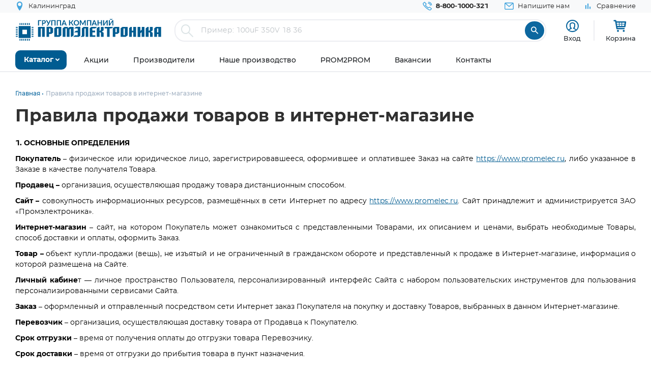

--- FILE ---
content_type: text/html; charset=UTF-8
request_url: https://www.promelec.ru/rules/
body_size: 22562
content:


<!DOCTYPE html>
<html xmlns="http://www.w3.org/1999/xhtml" lang="ru">
<head>
    <meta http-equiv="Content-Type" content="text/html; charset=utf-8" />
    <meta name="format-detection" content="telephone=no">
    <meta name="viewport" content="width=device-width, initial-scale=1, maximum-scale=5">
    <title>Правила интернет-магазина</title>
    <meta name="description" content="" />
    <meta name="keywords" content="" />
    <meta name="theme-color" content="#0c679f">
    <meta name="color-scheme" content="light"> 

             
            
	<link rel="manifest" href="/icon/manifest.json">
	<link rel="apple-touch-icon" sizes="180x180" href="/icon/apple-icon-180x180.png">
    <link rel="icon" type="image/x-icon" href="https://www.promelec.ru/assets/ws2-bc715fc5/img/favicon.ico" />
		<link rel="dns-prefetch" href="https://mc.yandex.ru/">
	<link rel="preconnect" href="https://mc.yandex.ru/" >
	<link rel="preload" as="font" href="https://www.promelec.ru/assets/ws2-bc715fc5/fonts/Montserrat-Regular/Montserrat-Regular.woff2" type="font/woff2" crossorigin="anonymous">
	<link rel="preload" as="font" href="https://www.promelec.ru/assets/ws2-bc715fc5/fonts/Montserrat-Bold/Montserrat-Bold.woff2" type="font/woff2" crossorigin="anonymous">
	<link rel="preload" as="font" href="https://www.promelec.ru/assets/ws2-bc715fc5/fonts/Montserrat-Medium/Montserrat-Medium.woff2" type="font/woff2" crossorigin="anonymous">
	<link rel="preload" as="font" href="https://www.promelec.ru/assets/ws2-bc715fc5/fonts/icomoon/icomoon.woff2?5k7ivm173" type="font/woff2" crossorigin="anonymous">
	
	<link rel="alternate" type="application/rss+xml" href="/news/rss/" title="Промэлектроника — Лента новостей">
    <style>
        .loaded .main-wrapper { visibility: hidden; opacity: 0;}.icon-load { background: url(https://www.promelec.ru/assets/ws2-bc715fc5/img/loader.gif) no-repeat left top; width: 40px; height: 40px; position: fixed; left: 50%; top: 50%; margin-left: -20px; margin-top: -20px; display: none; }.loaded .icon-load { display: block; }
    </style>
	<script type="application/ld+json">
    {
      "@context": "https://schema.org",
      "@type": "WebSite",
      "url": "https://www.promelec.ru/",
      "potentialAction": {
        "@type": "SearchAction",
        "target": "https://www.promelec.ru/search/?query={search_term_string}",
        "query-input": "required name=search_term_string"
      }
    }
    </script>
	
    <link href="https://www.promelec.ru/assets/ws2-bc715fc5/css/style.min.css?v=1768489907" rel="stylesheet">
<link href="https://www.promelec.ru/assets/ws2-bc715fc5/css/main.css?v=1768202773" rel="stylesheet">
<link href="https://www.promelec.ru/assets/ws2-bc715fc5/css/jquery.fancybox.min.css?v=1665733995" rel="stylesheet" defer="defer">
	<!-- Counters -->


<!-- Yandex.Metrika counter -->
<script type="text/javascript" >
   (function(m,e,t,r,i,k,a){m[i]=m[i]||function(){(m[i].a=m[i].a||[]).push(arguments)};
   m[i].l=1*new Date();
   for (var j = 0; j < document.scripts.length; j++) {if (document.scripts[j].src === r) { return; }}
   k=e.createElement(t),a=e.getElementsByTagName(t)[0],k.async=1,k.src=r,a.parentNode.insertBefore(k,a)})
   (window, document, "script", "https://mc.yandex.ru/metrika/tag.js", "ym");

   ym(17356369, "init", {
        clickmap:true,
        trackLinks:true,
        accurateTrackBounce:true,
        webvisor:false,
        userParams:{ip: "3.145.178.155"},
        ecommerce:"dataLayer"
   });
</script>
<noscript><div><img src="https://mc.yandex.ru/watch/17356369" style="position:absolute; left:-9999px;" alt="" /></div></noscript>
<!-- /Yandex.Metrika counter -->

<!-- Google tag (gtag.js) -->


<!-- Varioqub experiments -->
<script type="text/javascript">
    (function(e, x, pe, r, i, me, nt){
        e[i]=e[i]||function(){(e[i].a=e[i].a||[]).push(arguments)},
            me=x.createElement(pe),me.async=1,me.src=r,nt=x.getElementsByTagName(pe)[0],nt.parentNode.insertBefore(me,nt)})
    (window, document, 'script', 'https://abt.s3.yandex.net/expjs/latest/exp.js', 'ymab');
    ymab('metrika.17356369', 'init'/*, {clientFeatures}, {callback}*/);
</script>


</head>
<body class="loaded2">
<script>
    var assetPath = 'https://www.promelec.ru/assets/ws2-bc715fc5/js';
</script>


<!-- BEGIN BODY -->
<div class="main-wrapper">
    <!-- BEGIN HEADER -->
    <header class="inner-header">
    <div class="header-top">
        <div class="wrapper">
            <div class="row justify-content-between">
                <div class="col-6 col-md-4 header-top--left-col">
                    
                    <div class="header-city ">
	<a href="#cities_modal" class="js-fancybox header-nav__link">
		<i class="icon-location"></i>
		<span class="js-city-header header-nav__text">Калининград</span>
	</a>

		<div class="drop-nav">
		<div class="drop-nav__cont">
			<div>
				<div class="drop-nav__title">Ваш город Калининград?</div>
				<div class="header-city__buttons">
					<a href="#" class="js-city-modal-link btn btn-red" data-id="50" data-name="Калининград">Да</a>
					<a href="#cities_modal" class="js-fancybox">Нет, выбрать другой</a>
				</div>
			</div>
		</div>
	</div>
	</div>
                </div>
                <div class="col-6 col-md-8 header-top--right-col ">
                    <ul class="header-nav ">
                        <li class="header-nav__item header-nav__item_phone ">
                            <a href="tel:88001000321" class="header-nav__link">
                                <i class="icon-call"></i>
                                <span class="header-nav__text">8-800-1000-321</span>
                            </a>
                        </li>
                        <li class="header-nav__item hide-mob">
                            <a href="#feedback_modal" class="header-nav__link js-fancybox">
                                <i class="icon-email"></i>
                                <span class="header-nav__text">Напишите нам</span>
                            </a>
                        </li>
                        
                                                                        
                        
                        

    <li class="header-nav__item hide-mob b">
        <a href="/compare/" class="header-nav__link compare-link ">
            <i class="icon-bar_chart"></i>
            <span class="header-nav__text">Сравнение</span>
        </a>
    </li>
                        
                        
                                            </ul>
                </div>
            </div>
        </div>
    </div>
    <div class="header-medium">
        <div class="wrapper">
            <a href="/">
                        <span class="logo">
                                <img src="https://www.promelec.ru/assets/ws2-bc715fc5/img/logo_Promelectronica_1.svg" width="288" height="43" class="js-lazy hide-mob" alt="Группа компания Промэлектроника">
                                <img src="https://www.promelec.ru/assets/ws2-bc715fc5/img/logo_Promelectronica_2.svg" width="40" height="40" class="js-lazy show-mob" alt="Группа компания Промэлектроника">
                        </span>
            </a>
            <div class="box-search">
                <form action="https://www.promelec.ru/search/" method="get">
                    <div class="indeterminate"></div>
                    <div class="search js-search">
                        <span class="search__icon"><i class="icon-search"></i></span>
                        <div class="search__fields">
                            <input id="live-search-input" name="query" type="text" class="search__input js-placeholder"
                                   placeholder="Пример: 100uF 350V 18 36" autocomplete="off" minlength="2" value="">
                            <div class="live-search-list"></div>
                        </div>
                        <input type="submit" class="search__btn" value="&#xe91e" style="font-family: 'icomoon';">
                                            </div>
                </form>
                <div class="header-search-results" id="searchResults">
                    <div class="header-search-results__inner">
                        <div class="header-search-results__list">
                            <a href="#" class="header-search-results__row header-search-results__row-head">
                                <div class="header-search-results__col col_1"><span class="nowrap">Наименование</span></div>
                                <div class="header-search-results__col col_2"><span class="nowrap">Корпус</span></div>
                                <div class="header-search-results__col col_3"><span class="nowrap">Цена от</span></div>
                                <div class="header-search-results__col col_4"><span class="nowrap">Наличие, шт.</span></div>
                                <div class="header-search-results__col col_5"><span class="nowrap">Под заказ, шт.</span></div>
                                <div class="header-search-results__col col_6"><span class="nowrap">Аналогов, шт.</span></div>
                            </a>
                        </div>
                        <div class="header-search-results__counts">
                            <div class="header-search-results__count">Показаны первые 0 результатов</div>
                            <a href="#" class="btn btn-sm btn-red btn_show-results">Все результаты</a>
                        </div>
                    </div>
                </div>
            </div>
            <div class="user-nav">
                <div class="user-nav__item">
    <ul class="login">
                    <li class="login__item" style="
                display: flex;
                flex-direction: column;
                align-items: center;
                font-size: 13px;
                line-height: 18px;">
                <a href="#login" class="login__icon js-fancybox" style="margin: 3px;" title="Вход"><i class="icon-user" style="font-size: 25px;"></i></a>

                <span class="login__item hide-mob">
                    <a href="#login" class="login__link js-fancybox">Вход</a>
                </span>
            </li>
            <!--<li class="login__item hide-mob">
                <a href="https://www.promelec.ru/reg/" class="login__link">Регистрация</a>
            </li>-->
            </ul>
</div>               
                
                <div class="user-nav__item">
    <a href="/basket/" class="user-basket" title="Корзина">
        <i class="icon-shopping-cart"></i>
        
        
        <span class="user-basket__text hide-mob">Корзина</span>
    </a>
</div>
                            </div>
            
            
            <div class="search-mob" id="searchMob">
                <div class="search-mob__inner">
                    <form action="https://www.promelec.ru/search/" method="get">
                        <input name="query"
                               type="text"
                               required
                               class="search-box"
                               autocomplete="off"
                               minlength="2"
                               placeholder="Введите наименование" value="">
                        <button class="reset-icon js-close-search" type="button"><i class="icon-close"></i></button>
                        <button type="submit" class="search__button"><i class="icon-search"></i></button>
                    </form>
                </div>
            </div>
        </div>
    </div>
    <div class="overlay-header" id="overlaySearch"></div>
    <div class="header-bottom">
        <div class="wrapper">
            <nav class="main-nav">
                <ul class="main-nav-list main-nav-catalog">
                    <li class="main-nav-list__item js-with-drop">
                        <a href="#" class="main-nav-list__link catBtn">
                            <span class="main-nav-list__text">Каталог</span>
                            <i class="icon-arrow-down"></i>
                        </a>

                        						
                        <div class="drop-nav">
    <div class="drop-nav__cont">
        <div class="drop-nav__col drop-nav__col_1">
            <ul class="drop-nav-list">
                <li class="drop-nav-list__item js-drop-nav">
                          <a href="/catalog/" data-title="Весь каталог"  class="drop-nav-list__link">
                            Весь каталог
                          </a>
                </li>
                                    <li class=" js-drop-nav">
                          <a href="/catalog/1/" idhref="1" data-u="/catalog/1/" data-id="1" data-title="Микросхемы" data-order="1" class="drop-nav-list__link">
                            Микросхемы
                            <i class="icon-arrow-right-bold"></i>
                        </a>
                    </li>
                                    <li class=" js-drop-nav">
                          <a href="/catalog/3/" idhref="2" data-u="/catalog/3/" data-id="3" data-title="Диоды и тиристоры" data-order="1" class="drop-nav-list__link">
                            Диоды и тиристоры
                            <i class="icon-arrow-right-bold"></i>
                        </a>
                    </li>
                                    <li class=" js-drop-nav">
                          <a href="/catalog/4/" idhref="3" data-u="/catalog/4/" data-id="4" data-title="Транзисторы" data-order="1" class="drop-nav-list__link">
                            Транзисторы
                            <i class="icon-arrow-right-bold"></i>
                        </a>
                    </li>
                                    <li class=" js-drop-nav">
                          <a href="/catalog/1961/" idhref="4" data-u="/catalog/1961/" data-id="1961" data-title="Оптоэлектроника" data-order="1" class="drop-nav-list__link">
                            Оптоэлектроника
                            <i class="icon-arrow-right-bold"></i>
                        </a>
                    </li>
                                    <li class=" js-drop-nav">
                          <a href="/catalog/5/" idhref="5" data-u="/catalog/5/" data-id="5" data-title="Конденсаторы" data-order="1" class="drop-nav-list__link">
                            Конденсаторы
                            <i class="icon-arrow-right-bold"></i>
                        </a>
                    </li>
                                    <li class=" js-drop-nav">
                          <a href="/catalog/6/" idhref="6" data-u="/catalog/6/" data-id="6" data-title="Резисторы" data-order="1" class="drop-nav-list__link">
                            Резисторы
                            <i class="icon-arrow-right-bold"></i>
                        </a>
                    </li>
                                    <li class=" js-drop-nav">
                          <a href="/catalog/1856/" idhref="7" data-u="/catalog/1856/" data-id="1856" data-title="Индуктивные компоненты" data-order="1" class="drop-nav-list__link">
                            Индуктивные компоненты
                            <i class="icon-arrow-right-bold"></i>
                        </a>
                    </li>
                                    <li class=" js-drop-nav">
                          <a href="/catalog/406/" idhref="8" data-u="/catalog/406/" data-id="406" data-title="Разъемы, Соединители" data-order="1" class="drop-nav-list__link">
                            Разъемы, Соединители
                            <i class="icon-arrow-right-bold"></i>
                        </a>
                    </li>
                                    <li class=" js-drop-nav">
                          <a href="/catalog/240/" idhref="9" data-u="/catalog/240/" data-id="240" data-title="Акустика" data-order="1" class="drop-nav-list__link">
                            Акустика
                            <i class="icon-arrow-right-bold"></i>
                        </a>
                    </li>
                                    <li class=" js-drop-nav">
                          <a href="/catalog/407/" idhref="10" data-u="/catalog/407/" data-id="407" data-title="Переключатели" data-order="1" class="drop-nav-list__link">
                            Переключатели
                            <i class="icon-arrow-right-bold"></i>
                        </a>
                    </li>
                                    <li class=" js-drop-nav">
                          <a href="/catalog/408/" idhref="11" data-u="/catalog/408/" data-id="408" data-title="Реле" data-order="1" class="drop-nav-list__link">
                            Реле
                            <i class="icon-arrow-right-bold"></i>
                        </a>
                    </li>
                                    <li class=" js-drop-nav">
                          <a href="/catalog/409/" idhref="12" data-u="/catalog/409/" data-id="409" data-title="Кварцы, фильтры, осцилляторы" data-order="1" class="drop-nav-list__link">
                            Кварцы, фильтры, осцилляторы
                            <i class="icon-arrow-right-bold"></i>
                        </a>
                    </li>
                                    <li class=" js-drop-nav">
                          <a href="/catalog/411/" idhref="13" data-u="/catalog/411/" data-id="411" data-title="Устройства защиты" data-order="1" class="drop-nav-list__link">
                            Устройства защиты
                            <i class="icon-arrow-right-bold"></i>
                        </a>
                    </li>
                                    <li class=" js-drop-nav">
                          <a href="/catalog/412/" idhref="14" data-u="/catalog/412/" data-id="412" data-title="Электромеханические компоненты" data-order="1" class="drop-nav-list__link">
                            Электромеханические компоненты
                            <i class="icon-arrow-right-bold"></i>
                        </a>
                    </li>
                                    <li class=" js-drop-nav">
                          <a href="/catalog/413/" idhref="15" data-u="/catalog/413/" data-id="413" data-title="Готовые изделия" data-order="1" class="drop-nav-list__link">
                            Готовые изделия
                            <i class="icon-arrow-right-bold"></i>
                        </a>
                    </li>
                                    <li class=" js-drop-nav">
                          <a href="/catalog/1699/" idhref="16" data-u="/catalog/1699/" data-id="1699" data-title="Источники питания" data-order="1" class="drop-nav-list__link">
                            Источники питания
                            <i class="icon-arrow-right-bold"></i>
                        </a>
                    </li>
                                    <li class=" js-drop-nav">
                          <a href="/catalog/1640/" idhref="17" data-u="/catalog/1640/" data-id="1640" data-title="Беспроводное оборудование" data-order="1" class="drop-nav-list__link">
                            Беспроводное оборудование
                            <i class="icon-arrow-right-bold"></i>
                        </a>
                    </li>
                                    <li class=" js-drop-nav">
                          <a href="/catalog/1712/" idhref="18" data-u="/catalog/1712/" data-id="1712" data-title="Промышленная автоматизация" data-order="1" class="drop-nav-list__link">
                            Промышленная автоматизация
                            <i class="icon-arrow-right-bold"></i>
                        </a>
                    </li>
                                    <li class=" js-drop-nav">
                          <a href="/catalog/1812/" idhref="19" data-u="/catalog/1812/" data-id="1812" data-title="Средства разработки, конструкторы" data-order="1" class="drop-nav-list__link">
                            Средства разработки, конструкторы
                            <i class="icon-arrow-right-bold"></i>
                        </a>
                    </li>
                                    <li class=" js-drop-nav">
                          <a href="/catalog/1770/" idhref="20" data-u="/catalog/1770/" data-id="1770" data-title="Датчики" data-order="1" class="drop-nav-list__link">
                            Датчики
                            <i class="icon-arrow-right-bold"></i>
                        </a>
                    </li>
                                    <li class=" js-drop-nav">
                          <a href="/catalog/1691/" idhref="21" data-u="/catalog/1691/" data-id="1691" data-title="Светотехнические изделия" data-order="1" class="drop-nav-list__link">
                            Светотехнические изделия
                            <i class="icon-arrow-right-bold"></i>
                        </a>
                    </li>
                                    <li class=" js-drop-nav">
                          <a href="/catalog/2082/" idhref="22" data-u="/catalog/2082/" data-id="2082" data-title="Измерительные приборы" data-order="1" class="drop-nav-list__link">
                            Измерительные приборы
                            <i class="icon-arrow-right-bold"></i>
                        </a>
                    </li>
                                    <li class=" js-drop-nav">
                          <a href="/catalog/2207/" idhref="23" data-u="/catalog/2207/" data-id="2207" data-title="Паяльное оборудование" data-order="1" class="drop-nav-list__link">
                            Паяльное оборудование
                            <i class="icon-arrow-right-bold"></i>
                        </a>
                    </li>
                                    <li class=" js-drop-nav">
                          <a href="/catalog/2543/" idhref="997" data-u="/catalog/2543/" data-id="2543" data-title="Заказные позиции" data-order="1" class="drop-nav-list__link">
                            Заказные позиции
                            <i class="icon-arrow-right-bold"></i>
                        </a>
                    </li>
                                    <li class=" js-drop-nav">
                          <a href="/catalog/5001738/" idhref="1145" data-u="/catalog/5001738/" data-id="5001738" data-title="Соединители для электротехники, компоненты АСУТП" data-order="1" class="drop-nav-list__link">
                            Соединители для электротехники, компоненты АСУТП
                            <i class="icon-arrow-right-bold"></i>
                        </a>
                    </li>
                                    <li class=" js-drop-nav">
                          <a href="/catalog/2738/" idhref="1406" data-u="/catalog/2738/" data-id="2738" data-title="Электротехника Degson" data-order="1" class="drop-nav-list__link">
                            Электротехника Degson
                            <i class="icon-arrow-right-bold"></i>
                        </a>
                    </li>
                                    <li class=" js-drop-nav">
                          <a href="/catalog/2805/" idhref="1890" data-u="/catalog/2805/" data-id="2805" data-title="Электрооборудование" data-order="1" class="drop-nav-list__link">
                            Электрооборудование
                            <i class="icon-arrow-right-bold"></i>
                        </a>
                    </li>
                                    <li class=" js-drop-nav">
                          <a href="/catalog/3272/" idhref="2319" data-u="/catalog/3272/" data-id="3272" data-title="Инструмент" data-order="1" class="drop-nav-list__link">
                            Инструмент
                            <i class="icon-arrow-right-bold"></i>
                        </a>
                    </li>
                                    <li class=" js-drop-nav">
                          <a href="/catalog/5203/" idhref="2469" data-u="/catalog/5203/" data-id="5203" data-title="Низковольтное оборудование" data-order="1" class="drop-nav-list__link">
                            Низковольтное оборудование
                            <i class="icon-arrow-right-bold"></i>
                        </a>
                    </li>
                                    <li class=" js-drop-nav">
                          <a href="/catalog/5290/" idhref="2542" data-u="/catalog/5290/" data-id="5290" data-title="Щитовое оборудование" data-order="1" class="drop-nav-list__link">
                            Щитовое оборудование
                            <i class="icon-arrow-right-bold"></i>
                        </a>
                    </li>
                                    <li class=" js-drop-nav">
                          <a href="/catalog/5162/" idhref="2554" data-u="/catalog/5162/" data-id="5162" data-title="Кабельно-проводниковая продукция и изделия для прокладки кабеля" data-order="1" class="drop-nav-list__link">
                            Кабельно-проводниковая продукция и изделия для прокладки кабеля
                            <i class="icon-arrow-right-bold"></i>
                        </a>
                    </li>
                                    <li class=" js-drop-nav">
                          <a href="/catalog/5307/" idhref="2666" data-u="/catalog/5307/" data-id="5307" data-title="Электроустановочное оборудование" data-order="1" class="drop-nav-list__link">
                            Электроустановочное оборудование
                            <i class="icon-arrow-right-bold"></i>
                        </a>
                    </li>
                                    <li class=" js-drop-nav">
                          <a href="/catalog/5481/" idhref="2747" data-u="/catalog/5481/" data-id="5481" data-title="Крепеж и метизы" data-order="1" class="drop-nav-list__link">
                            Крепеж и метизы
                            <i class="icon-arrow-right-bold"></i>
                        </a>
                    </li>
                                    <li class=" js-drop-nav">
                          <a href="/catalog/5471/" idhref="2748" data-u="/catalog/5471/" data-id="5471" data-title="Автоматизация" data-order="1" class="drop-nav-list__link">
                            Автоматизация
                            <i class="icon-arrow-right-bold"></i>
                        </a>
                    </li>
                            </ul>
        </div>
		<div class="drop-nav__col drop-nav__col_2"></div>
		<div class="drop-nav__col drop-nav__col_3"></div>
		
                           
                                </div>
</div>
						
                       

                    </li>
                </ul>


                <ul class="main-nav-list main-nav-mob">
                    <li class="main-nav-list__contact show-mob">
                        <ul class="header-nav">
                            <li class="header-nav__item header-nav__item_phone">
                                <a href="tel:88001000321" class="header-nav__link">
                                    <i class="icon-call"></i>
                                    <span class="header-nav__text">8 800 1000-321</span>
                                </a>
                            </li>
                            <li class="header-nav__item">
                                <a href="#feedback_modal" class="header-nav__link js-fancybox">
                                    <i class="icon-email"></i>
                                    <span class="header-nav__text">Напишите нам</span>
                                </a>
                            </li>
                        </ul>
                    </li>

                    
                            <li class="main-nav-list__item ">
        <a href="https://www.promelec.ru/discounts/" class="main-nav-list__link">
            <span class="main-nav-list__text">Акции</span>
                    </a>

        
    </li>
        <li class="main-nav-list__item ">
        <a href="https://www.promelec.ru/brands/" class="main-nav-list__link">
            <span class="main-nav-list__text">Производители</span>
                    </a>

        
    </li>
        <li class="main-nav-list__item ">
        <a href="https://www.promelec.ru/production/" class="main-nav-list__link">
            <span class="main-nav-list__text">Наше производство</span>
                    </a>

        
    </li>
        <li class="main-nav-list__item ">
        <a href="https://office.promelec.ru/info//" class="main-nav-list__link">
            <span class="main-nav-list__text">PROM2PROM</span>
                    </a>

        
    </li>
        <li class="main-nav-list__item ">
        <a href="https://www.promelec.ru/jobs/" class="main-nav-list__link">
            <span class="main-nav-list__text">Вакансии</span>
                    </a>

        
    </li>
        <li class="main-nav-list__item ">
        <a href="https://www.promelec.ru/contacts/" class="main-nav-list__link">
            <span class="main-nav-list__text">Контакты</span>
                    </a>

        
    </li>


                </ul>
                <a href="#" class="button-nav show-tablet js-button-nav">
                    <span class="button-nav__text">Меню</span>
                    <span class="button-nav__icon">
                            <span></span>
                            <span></span>
                            <span></span>
                            </span>
                </a>
            </nav>
        </div>
    </div>
</header>
    <!-- HEADER EOF   -->
    
    <!-- BEGIN CONTENT -->
    <main class="content">
        <div class="wrapper">

            
            <div class="box-bread-crumbs">
    <ul class="bread-crambs" itemscope itemtype="https://schema.org/BreadcrumbList">
		        			            <li class="bread-crambs__item" itemprop="itemListElement" itemscope itemtype="https://schema.org/ListItem">
                                    <a href="/" class="bread-crambs__link " itemprop="item"><span itemprop="name">Главная</span></a><meta itemprop="position" content="1" />
                                                </li>
        			            <li class="bread-crambs__item" itemprop="itemListElement" itemscope itemtype="https://schema.org/ListItem">
                                   <span itemprop="name">Правила продажи товаров в интернет-магазине</span><meta itemprop="position" content="2" />
                            </li>
            </ul>
</div>
    
<style> 
@media screen and (max-width: 767px) {
 
    .box-bread-crumbs {
            background-color: var(--gray-light);
    padding: 10px;
    margin: 10px 0;
    border-radius: var(--radius);
    }
    
    
 .bread-crambs__item, .bread-crambs__item:first-child {
        display: inline-block;
    }
    .bread-crambs__item a::after {
        content: "";
    }
 .bread-crambs__item:not(:nth-last-child(2)) {
        display: inline-block;
       display: none; 
    }
 .bread-crambs__item::before {
        font-family: icomoon;
        content: "\e901";
    }   
}
</style>    

                <div class="textpages-wrapper">
        <h1>Правила продажи товаров в интернет-магазине</h1>
        <div class="clearfix">
            <p></p>
<p><b>1. ОСНОВНЫЕ ОПРЕДЕЛЕНИЯ</b></p>
<p align="justify"><b>Покупатель</b>&nbsp;&ndash; физическое или юридическое лицо, зарегистрировавшееся, оформившее и оплатившее Заказ на сайте&nbsp;<a href="http://www.promelec.ru/"><span style="text-decoration: underline;">https://www.promelec.ru</span></a>, либо указанное в Заказе в качестве получателя Товара.</p>
<p align="justify"><b>Продавец &ndash;</b>&nbsp;организация, осуществляющая продажу товара дистанционным способом. <!--, ООО ТД "Промэлектроника" (ИНН 6659197470,
    ОГРН 1096659012317).--></p>
<p align="justify"><b>Сайт &ndash;</b>&nbsp;совокупность информационных ресурсов, размещённых в сети Интернет по адресу&nbsp;<a href="http://www.promelec.ru/"><span style="text-decoration: underline;">https://www.promelec.ru</span></a>. Сайт принадлежит и администрируется ЗАО &laquo;Промэлектроника&raquo;.</p>
<p align="justify"><b>Интернет-магазин</b>&nbsp;&ndash; сайт, на котором Покупатель может ознакомиться с представленными Товарами, их описанием и ценами, выбрать необходимые Товары, способ доставки и оплаты, оформить Заказ.&nbsp;</p>
<p align="justify"><b>Товар &ndash;</b>&nbsp;объект купли-продажи (вещь), не изъятый и не ограниченный в гражданском обороте и представленный к продаже в Интернет-магазине, информация о которой размещена на Сайте.</p>
<p class="16" align="justify"><b>Личный кабине</b>т &mdash; личное пространство Пользователя, персонализированный интерфейс Сайта с набором пользовательских инструментов для пользования персонализированными сервисами Сайта.</p>
<p align="justify"><b>Заказ</b>&nbsp;&ndash; оформленный и отправленный посредством сети Интернет заказ Покупателя на покупку и доставку Товаров, выбранных в данном Интернет-магазине.&nbsp;</p>
<p align="justify"><b>Перевозчик&nbsp;</b>&ndash;&nbsp;организация, осуществляющая доставку товара от Продавца к Покупателю.</p>
<p align="justify"><b>Срок отгрузки</b>&nbsp;&ndash; время от получения оплаты до отгрузки товара Перевозчику.&nbsp;</p>
<p align="justify"><b>Срок доставки</b>&nbsp;&ndash; время от отгрузки до прибытия товара в пункт назначения.</p>
<p align="justify">&nbsp;</p>
<p align="justify"><b>2. ОБЩИЕ ПОЛОЖЕНИЯ</b></p>
<p align="justify"><b>2.1.&nbsp;</b>Настоящие &laquo;Правила продажи товаров в Интернет-магазине www.promelec.ru&raquo; (далее &laquo;Правила&raquo;) определяют порядок купли-продажи Товаров через Интернет-магазин группы компаний &laquo;Промэлектроника&raquo; и в соответствии со ст. 437 Гражданского Кодекса РФ являются официальной публичной офертой <!--ООО Торговый дом &laquo;Промэлектроника&raquo; (далее
    ООО&nbsp;&laquo;ТД Промэлектроника&raquo;),--> далее именуемого &laquo;Продавец&raquo;, адресованной физическим или юридическим лицам, далее именуемым &laquo;Покупатель&raquo;, при совместном упоминании Продавец и Покупатель также именуемыми &laquo;Стороны&raquo;, а каждый по отдельности &laquo;Сторона&raquo;.</p>
<p align="justify"><b>2.2.</b>&nbsp;Каждая Сторона гарантирует другой Стороне, что обладает необходимой право- и дееспособностью, а равно всеми правами и полномочиями, необходимыми и достаточными для заключения и исполнения договора купли-продажи.</p>
<p align="justify"><b>2.3.</b>&nbsp;Заказывая Товары через Интернет-магазин, Покупатель соглашается с Правилами, изложенными в данном документе, Пользовательском соглашением, политикой конфиденциальности.</p>
<p align="justify"><b>2.4.&nbsp;</b>К отношениям между Покупателем и Продавцом применяются положения Гражданского Кодекса РФ (в т. ч. положение о розничной купле-продаже &sect;2, глава 30), Закон РФ &laquo;О защите прав потребителей&raquo; от 07.02.1992 № 2300-1, Правила продажи товаров по договору розничной купли-продажи, утвержденные Постановлением Правительства РФ от 31.12.2020 № 2463&nbsp;&nbsp;и иные правовые акты, принятые в соответствии с ними.</p>
<p align="justify"><b>2.5.</b>&nbsp;Продавец оставляет за собой право вносить изменения в настоящие Правила, в связи с чем Покупатель обязуется регулярно отслеживать изменения в настоящих Правилах, размещенных на странице&nbsp;<a href="https://www.promelec.ru/rules/"><span style="text-decoration: underline;">https://www.promelec.ru/rules/</span></a>. Уведомление об изменении настоящих Правил Продавец обязан разместить не позднее, чем за 7 (Семь) рабочих дней до даты их вступления в силу.</p>
<p align="justify"><b>2.6.</b>&nbsp;Покупатель соглашается с настоящими Правилами путем проставления отметки в графе &laquo;С Правилами продажи, Пользовательском соглашением, политикой конфиденциальности согласен&raquo; при оформлении Заказа, либо при наборе соответствующего номера телефона (при оформлении Заказа по телефону).</p>
<p align="justify"><b>2.7.</b>&nbsp;Минимальная сумма заказа 500 (<span>Пятьсот</span>) руб.</p>
<p align="justify"><b>2.8.</b>&nbsp;Минимальная сумма по позиции 300 (Триста) руб. при поставке с оптового склада, 50 (Пятьдесят) руб. при поставке из салона-магазина "Радиодетали". При поставке с объединённого склада минимальная сумма по позиции зависит от поставщика и указана на странице товара.</p>
<p align="justify">&nbsp;</p>
<p align="justify"><b>3. РЕГИСТРАЦИЯ В ИНТЕРНЕТ-МАГАЗИНЕ</b></p>
<p align="justify"><b>3.1.</b>&nbsp;Оформить Заказ в Интернет-магазине могут только зарегистрированные Покупатели.</p>
<p align="justify"><b>3.2.</b>&nbsp;Продавец не несет ответственности за точность и правильность информации, предоставленной Покупателем при регистрации.</p>
<p align="justify"><b>3.3.</b>&nbsp;Покупатель, зарегистрировавшийся в Интернет-магазине, получает индивидуальную идентификацию &ndash; логин и пароль. Индивидуальная идентификация Покупателя позволяет избежать несанкционированных действий третьих лиц от имени Покупателя. Передача Покупателем логина и пароля третьим лицам запрещена, Покупатель самостоятельно несёт ответственность за все возможные негативные последствия в случае передачи логина и пароля третьим лицам.</p>
<p align="justify"><b>3.4.</b>&nbsp;Сведения, полученные в распоряжение Интернет-магазина при регистрации или каким-либо иным образом, не будут передаваться Продавцом без разрешения Покупателя третьим лицам за исключением ситуаций, когда этого требует закон или судебное решение. Покупатель дает согласие для передачи персональных данных третьим лица для осуществления доставки товара транспортным компаниям (ООО Деловые Линии; АО ДПД РУС; АО Почта России; ООО Экспресс-Авто (ИП Бутырских Н.С.); ООО БОКСБЕРРИ СОФТ; CDEK&nbsp;(ИП Иванова Евгения Анатольевна); ООО Байкал-Сервис ТК).</p>
<p class="16" align="justify"><b>3.5. </b>Персональная информация Пользователя, содержащаяся в учётной записи Пользователя, хранится и обрабатывается Продавцом в соответствии с условиями&nbsp;Пользовательского соглашения.&nbsp;</p>
<p class="16" align="justify">&nbsp;Пользователь самостоятельно несет ответственность за безопасность (устойчивость к угадыванию) выбранных им средств для доступа к учетной записи, а также самостоятельно обеспечивает их конфиденциальность. Пользователь самостоятельно несет ответственность за все действия (а также их последствия) в рамках или с использованием сервисов Сайта, под учетной записью Пользователя, включая случаи добровольной передачи Пользователем данных для доступа к учетной записи Пользователя третьим лицам. При этом все действия в рамках или с использованием сервисов Сайта, под учетной записью Пользователя считаются произведенными самим Пользователем, за исключением случаев, когда Пользователь уведомил Продавца о несанкционированном доступе к сервисам Сайта, с использованием учетной записи Пользователя.</p>
<p class="16" align="justify">&nbsp;Пользователь вправе в любой момент удалить свою учетную запись, обратившись в Службу клиентской поддержки по телефону: 8 800 1000-321 &nbsp;с 7:00 до 16:00 по московскому времени. Восстановить учетную запись Пользователя невозможно. Учетная запись Пользователя будет удалена, а логин будет доступен для использования другим пользователям.</p>
<p align="justify">&nbsp;</p>
<p align="justify"><b>4. ОФОРМЛЕНИЕ И СРОКИ ВЫПОЛНЕНИЯ ЗАКАЗА</b></p>
<p align="justify"><b>4.1.&nbsp;</b>Заказ Покупателя оформляется через сеть Интернет.</p>
<p align="justify"><b>4.1.1.</b>&nbsp;При оформлении Заказа Покупатель подтверждает, что ознакомлен с правилами продажи Товаров через Интернет-магазин, Пользовательским соглашением/политикой конфиденциальности и предоставляет Продавцу информацию, необходимую для оформления Заказа.</p>
<p align="justify"><b>4.1.2.</b>&nbsp;Настоящими Правилами Покупатель уведомлен, что продажа Товара в интернет-магазине осуществляется в реальном времени (круглосуточно) и подразумевает изменение цены и его наличия без предварительного уведомления об этом. В связи с этим Товар резервируется за Покупателем только после обработки Заказа службой интернет-магазина.&nbsp;</p>
<p align="justify"><b>4.1.3.</b>&nbsp;Покупатель в Интернет-магазине выбирает необходимые Товары путем самостоятельного помещения Товара в &laquo;Корзину&raquo; и указывает их количество. Закончив выбор Товаров, Покупатель нажимает кнопку "Оформить заказ"&nbsp; и переходит к выбору Перевозчика, указанию адреса доставки, выбору способа платежа (оплата банковским переводом или на сайте онлайн), затем нажимает кнопку "Подтвердить заказ". Выбранный Покупателем Товар до оплаты находится в резерве за Покупателем 3 рабочих дней, затем резерв автоматически снимается.&nbsp;Предложение по товарам под заказ действительно в течение 1 банковского дня. При несоблюдении срока оплаты цена и/или количество товара могут быть изменены.</p>
<p align="justify"><b>4.1.4.</b>&nbsp;Покупатель в течение установленного срока оплачивает Заказ банковской картой, банковским переводом или иным способом, доступным в Интернет-магазине.</p>
<p align="justify"><b>4.2.</b>&nbsp;Продавец по факту получения оплаты производит подготовку и отгрузку Заказа. В процессе обработки Заказа Покупатель получает информацию о стадиях подборки и отгрузки Заказа в личном кабинете в Интернет-магазине.</p>
<p align="justify"><b>4.3.</b>&nbsp;Срок подборки Заказа составляет 2 рабочих дня после поступления оплаты. Время работы склада: с понедельника по пятницу с 8:00 до 16.30, суббота и воскресенье выходные дни.&nbsp;</p>
<p align="justify"><b>4.4.&nbsp;</b>В случае неоплаты Заказа в течение 3 рабочих дней Заказ аннулируется. Если по истечении установленного срока оплаты Покупатель решает оплатить Заказ, необходимо оформить новый заказ.</p>
<p align="justify"><b>4.5.&nbsp;</b>В случае возникновения у Покупателя вопросов, касающихся свойств и характеристик Товара, Покупатель до оформления Заказа должен обратиться к Продавцу по телефону 8 800 1000-321 или email:&nbsp;<a href="mailto:info@promelec.ru"><span style="text-decoration: underline;">info@promelec.ru</span></a></p>
<p align="justify">&nbsp;</p>
<p align="justify"><b>5. ОПЛАТА ТОВАРА</b></p>
<p align="justify"><b>5.1.</b>&nbsp;Цены указаны в российских рублях с учётом НДС.&nbsp;</p>
<p align="justify"><b>5.2.</b>&nbsp;Оплата Заказа Покупателем производится в рублях в течение 3 рабочих дней с даты оформления Заказа.</p>
<p align="justify"><b>5.3.&nbsp;</b>Плательщиком должен являться сам Покупатель, он же грузополучатель. Оплата от третьих лиц (не от Покупателя) не допускается. Оплата наличными в офисах, наличными курьеру или наложенным платежом не принимается.</p>
<p class="16" align="justify"><b>5.4.</b>&nbsp;Договор купли-продажи считается заключенным с момента выдачи Продавцом Покупателю кассового или товарного чека либо иного документа, подтверждающего оплату Товара. При совершении оплаты Товара через сайт - Продавец направляет Покупателю электронную форму чека на адрес электронной почты Покупателя, который был указан при Оформлении заказа.&nbsp;</p>
<p align="justify">&nbsp;</p>
<p align="justify">&nbsp;<b>6. ДОСТАВКА</b></p>
<p align="justify"><b>6.1.</b>&nbsp;Продавец приложит все усилия для соблюдения даты и времени доставки, указанных в Способах доставки, тем не менее, задержки в доставке возможны ввиду непредвиденных обстоятельств, произошедших не по вине Продавца.</p>
<p align="justify"><b>6.2.&nbsp;</b>Риск случайной гибели или случайного повреждения Товара переходит к Покупателю в момент передачи ему Товара и проставления Покупателем подписи в документах, подтверждающих получение Заказа.</p>
<p align="justify"><b>6.3.</b>&nbsp;Покупатель при оформлении заказа может выбрать перевозчика из перечисленных в разделе "Способы доставки". Оплата услуг Перевозчика включается в стоимость Заказа и может быть выделена отдельной строкой или пропорционально распределиться по товарам.</p>
<p align="justify"><b>6.4.</b>&nbsp;Во избежание случаев мошенничества при вручении Заказа:</p>
<ul>
<li>
<p>Покупатель, являющийся физическим лицом, должен предъявить документ, удостоверяющий личность, либо назвать СМС-код для получения;</p>
</li>
<li>Покупатель, являющийся юридическим лицом, обязан предъявить:
<ul>
<li>паспорт лица, получающего товар (для идентификации);</li>
<li>оригинал доверенности с правом получения товара, оформленной на фирменном бланке по форме М-2 или М-2А, заверенной подписью руководителя и печатью организации;</li>
<li>для генерального директора &mdash; паспорт и документ, подтверждающий полномочия (решение/протокол о назначении его директором общества);</li>
</ul>
</li>
<li>ИП (индивидуальный предприниматель) предъявляет:</li>
<li style="margin-left: 60px;">если получает лично сам:&nbsp; паспорт и оригинал/копию свидетельства о регистрации;</li>
<li style="margin-left: 60px;">доверенное лицо: паспорт лица, получающего товар (для идентификации) + доверенность по форме &nbsp;М-2 или М-2А (если в доверенности не проставлена печать, то прикладывается приказ, что ИП действует без печати) или нотариально заверенная доверенность.</li>
</ul>
<p align="justify"><b>6.5.</b>&nbsp;Если доставка Заказа произведена в установленные сроки, но Заказ не был передан Покупателю по его вине, последующая доставка производится в новые сроки, согласованные с продавцом, путем осуществления доставки Товара Покупателем своими или привлеченными силами и за свой счет.</p>
<p align="justify"><b>6.6</b>. Получателю физическому лицу&nbsp;будет &nbsp;поступает текстовое уведомление, в котором содержится текст: &laquo;Код получения: ******** (восьмизначный код)&raquo;. &nbsp;В этом случае в пункте выдачи интернет заказов, получателю &nbsp;нужно назвать номер заказа, &nbsp;ФИО и СМС код.</p>
<p align="justify"><b>6.7.</b>&nbsp;К заказанному товару прилагается товарная накладная.</p>
<p align="justify"><b>6.8</b>. В случае избрания Покупателем в качестве способа доставки Заказа &ndash; самовывоз из Екатеринбурга, выборка Товара должна быть произведена в течение 3 (трех) календарных дней с момента наступления даты, указанной в Сроках отгрузки. Продавец вправе взыскать с Покупателя неустойку в размере 0,1 % стоимости несвоевременно выбранного или невыбранного Товара.</p>
<p align="justify"><b>6.9.</b>&nbsp;В случае недоставки отправленного Покупателю Товара в связи с неправильным или неточным указанием Покупателем адреса доставки или невозможностью его вручения адресату, все расходы, связанные с первоначальной и повторной доставкой Товара возлагаются на Покупателя в полном объеме.</p>
<p align="justify"><b>6.10.&nbsp;</b>В случае если доставка Заказа осуществляется Перевозчиком (транспортные компании, экспресс-почта, Почтой России), ответственность за его сохранность и сроки прохождения по территории Российской Федерации с момента передачи Товара Перевозчику несет Перевозчик.</p>
<p align="justify"><b>6.11</b>. В течение 1 (одного) дня с момента получения Товара Покупатель проверяет комплектацию Заказа и качество Товара, после чего ставит на втором экземпляре товарной накладной дату и подпись, подтвердив тем самым отсутствие претензий по качеству, комплектации и стоимости Товаров и отправляет товарную накладную (УПД) по адресу: 620000, г. Екатеринбург, а/я 589.</p>
<p align="justify">При получении Заказа в почтовом отделении Покупатель должен убедиться в целостности внешней упаковки посылки и отсутствии на ней механических повреждений. При обнаружении вышеуказанных дефектов необходимо совместно с сотрудником почты составить акт о повреждениях и произвести вскрытие и проверку Товара, после чего зафиксировать все нарушения в Акте.<b>&nbsp;</b></p>
<p align="justify">&nbsp;</p>
<p align="justify"><b>7. ВОЗВРАТ И ОБМЕН ТОВАРА</b></p>
<p align="justify"><b>7.1.</b>&nbsp;Возврат товара надлежащего качества:</p>
<p align="justify"><b>7.1.1.</b>&nbsp;<span>Если покупатель является физическим лицом, он вправе отказаться от товара в любое время до его передачи, а после передачи товара в течение 7 дней, не считая день доставки/получения товара.</span></p>
<p align="justify"><b>7.1.2</b>.&nbsp;<span>Возврат товара надлежащего качества возможен в случае, если сохранены его товарный вид, потребительские свойства, а также документ, подтверждающий факт и условия покупки указанного товара. Согласно Закону РФ от 07.02.1992г. № 2300-1 &laquo;О защите прав потребителей&raquo; невозможен возврат товара, бывшего в употреблении.</span></p>
<p align="justify"><b>7.1.3</b>.&nbsp;При не получении по истечении срока хранения доставленного в адрес Покупателя товара/отказе Покупателя от доставленного товара (надлежащего качества)/возврате товара надлежащего качества (после получения), Покупатель самостоятельно (за свой счет) несет расходы, связанные с обратной &nbsp;доставкой товара в адрес Продавца.</p>
<p align="justify"><b>7.1.4.&nbsp;</b>Возврат товара осуществляется Покупателем путем личного присутствия по адресу Продавца, либо путём отправки почтового отправления в виде посылки/бандероли на адрес Продавца, либо возврат товара транспортной компанией&nbsp; по истечении срока хранения по адресу доставки.</p>
<p><strong>7.1.5.</strong> Возврат товара с условием наложенного платежа не допускается. При нарушении данного условия Покупателем Продавец освобождается от обязанности по получению данной отправки и возврата денежных средств.</p>
<p><strong>7.1.6.</strong>&nbsp; При отказе потребителя от товара, Продавец должен возвратить ему денежную сумму, уплаченную потребителем по договору, за исключением расходов Продавца на доставку потребителю товара, не позднее чем через десять дней со дня предъявления потребителем письменного требования.</p>
<p><strong>7.1.7.</strong>&nbsp;В соответствии с нормами Гражданского Кодекса РФ, если Покупатель является юридическим лицом или индивидуальным предпринимателем, товар надлежащего качества обмену и возврату не подлежит.</p>
<p align="justify">&nbsp;</p>
<p align="justify"><b>7.2.</b>&nbsp;Возврат товара ненадлежащего качества:</p>
<p align="justify"><b>7.2.1</b>.&nbsp;Под товаром ненадлежащего качества подразумевается товар, который неисправен и не может обеспечить исполнение своих функциональных качеств. Отличие элементов дизайна или оформления от заявленных в описании на Сайте Продавца не является признаком некачественности или нефункциональности товара.</p>
<p align="justify"><b>7.2.2.</b>&nbsp;В случае обнаружения недостатков в товаре Покупатель, являющийся физическим лицом, вправе воспользоваться положениями ст.18 Закон РФ &laquo;О защите прав потребителей&raquo; от 07 02.1992г. №2300-1 (&laquo;Права потребителя при обнаружении в товаре недостатков&raquo;).&nbsp;В случае обнаружения недостатков в товаре Покупатель, являющийся юридическим лицом или индивидуальным предпринимателем, вправе воспользоваться положениями ст.475 Гражданского кодекса РФ.</p>
<p align="justify"><b>7.2.3</b>.&nbsp;Требования Покупателя &ndash; физического лица &ndash; о возврате уплаченной за товар денежной суммы подлежат удовлетворению в течение 10 дней со дня предъявления соответствующего требования.&nbsp;Возврат денежных средств осуществляется посредством возврата стоимости оплаченного Товара на банковскую карту или почтовым переводом. Способ должен быть указан в соответствующем заявлении на возврат товара.</p>
<p align="justify"><b>7.2.4</b>.&nbsp;Требования Покупателя &ndash; юридического лица &ndash; о возврате уплаченной за товар денежной суммы подлежат удовлетворению в течение 10 банковских дней со дня предъявления соответствующего требования при отсутствии спора относительно происхождения существенных недостатков Товара.&nbsp;Возврат денежных средств осуществляется посредством возврата стоимости оплаченного Товара на расчётный счёт юридического лица или индивидуального предпринимателя, указанный в соответствующей претензии.</p>
<p class="16" align="justify"><b>7.2.5</b>.&nbsp;Претензии от Покупателей оформляются в письменной форме и могут быть направлены посредством электронной почты по адресу&nbsp;<a href="mailto:info@promelec.ru"><span style="text-decoration: underline;">info@promelec.ru</span></a> <span style="text-decoration: underline;"> . &nbsp; </span> &nbsp; <span face="Montserrat" style="font-family: Montserrat;">или&nbsp;</span>письмом на офис &nbsp; <!--ООО ТД--> "Промэлектроника" 620034, Область Свердловская, &nbsp;город Екатеринбург, &nbsp;улица Колмогорова, строение 70;</p>
<p align="justify">&nbsp;</p>
<p align="justify"><b>8. ГАРАНТИИ И ОТВЕТСТВЕННОСТЬ</b></p>
<p align="justify"><b>8.1.&nbsp;</b>Продавец не несет ответственности за ущерб, причиненный Покупателю вследствие ненадлежащего использования Товаров, приобретённых в Интернет-магазине.</p>
<p align="justify"><b>8.2.</b>&nbsp;Продавец не отвечает за убытки Покупателя, возникшие в результате: &bull;&nbsp;&nbsp;&nbsp; неправильного заполнения бланка-заказа, в т. ч. неправильного указания персональных данных,</p>
<p align="justify">&bull;&nbsp;&nbsp;&nbsp; неправомерных действий третьих лиц.</p>
<p align="justify"><b>8.3.</b>&nbsp;Покупатель несёт всю ответственность за достоверность сведений, указанных им при регистрации в Интернет-магазине.</p>
<p align="justify"><b>8.4.</b>&nbsp;В случае обнаружения в Товаре недостатков за которые отвечает Продавец, его ответственность ограничивается заменой Товара с недостатками, либо ремонтом Товара путем замены комплектующих частей. Возмещение иных убытков, в том числе упущенной выгоды, понесенных Покупателем возмещению не подлежат. &nbsp;</p>
<p align="justify"><b>8.5.</b>&nbsp;Стороны освобождаются от ответственности за полное или частичное неисполнение своих обязательств, если такое неисполнение явилось следствием действия обстоятельств непреодолимой силы, возникших после вступления в силу Правил, в результате событий чрезвычайного характера, которые Стороны не могли предвидеть и предотвратить разумными мерами.</p>
<p align="justify"><b>8.6.</b>&nbsp;В иных случаях, не предусмотренных п. 8.5. Правил, неисполнения или ненадлежащего исполнения своих обязательств, Стороны несут ответственность в соответствии с действующим законодательством Российской Федерации.</p>
<p align="justify">&nbsp;</p>
<p align="justify"><b>9. КОНФИДЕНЦИАЛЬНОСТЬ И ЗАЩИТА ПЕРСОНАЛЬНОЙ ИНФОРМАЦИИ</b></p>
<p align="justify"><b>9.1.</b>&nbsp;При регистрации в Интернет-магазине Покупатель предоставляет о себе следующую информацию: фамилия, имя, адрес электронной почты, номер телефона, вариант пароля для доступа к Интернет-магазину.</p>
<p align="justify"><b>9.2.</b>&nbsp;Использование информации предоставленной Покупателем и полученной Продавцом.</p>
<p align="justify"><b>9.2.1.&nbsp;</b>Продавец использует полученную от Покупателя информацию:</p>
<ul>
<li>для регистрации Покупателя в Интернет-магазине;</li>
<li>для выполнения своих обязательств перед Покупателем;</li>
<li>для оценки и анализа работы Интернет-магазина;</li>
<li>для определения победителя в акциях, проводимых Продавцом.&nbsp;</li>
<li>для рассылки специальных предложений, информации о ценах, новостей.</li>
</ul>
<p align="justify"><br /> <b>9.3.&nbsp;</b>Конфиденциальный подход к информации, полученной Продавцом:</p>
<p align="justify"><b>9.3.1.</b>&nbsp;Продавец обязуется не разглашать полученную от Покупателя информацию. Не считается нарушением предоставление Продавцом информации агентам и третьим лицам, действующим на основании договора с Продавцом, для исполнения обязательств перед Покупателем.</p>
<p align="justify"><b>9.3.2.</b>&nbsp;Не считается нарушением обязательств разглашение информации в соответствии с обоснованными и применимыми требованиями закона.</p>
<p align="justify"><b>9.4.</b>&nbsp;Продавец вправе использовать технологию cookies (cookies &mdash; служебная информация, посылаемая веб-сервером на компьютер пользователя, для сохранения в браузере. Применяется для сохранения данных, специфичных для данного пользователя, и используемых веб-сервером для различных целей). Cookies не содержат конфиденциальную информацию и не передаются третьим лицам.</p>
<p align="justify"><b>9.5.</b>&nbsp;Продавец получает информацию об ip-адресе (уникальный идентификатор устройства, подключённого к локальной сети и/или сети Интернет) посетителя Сайта. Данная информация не используется для установления личности посетителя.</p>
<p align="justify"><b>9.6.&nbsp;</b>Продавец не несет ответственности за сведения, предоставленные Покупателем на Сайте в общедоступной форме.</p>
<p align="justify">&nbsp;</p>
<p align="justify"><b>10. ПРОЧИЕ УСЛОВИЯ</b></p>
<p align="justify"><b>10.1.</b>&nbsp;К отношениям между Покупателем и Продавцом применяются положения действующего законодательства Российской Федерации.</p>
<p align="justify"><b>10.2.</b>&nbsp;Покупатель гарантирует, что все условия настоящих Правил ему понятны и он принимает их безусловно и в полном объёме.</p>
<p align="justify"><b>10.3.</b>&nbsp;В случае возникновения претензии Покупатель отправляет её в письменной форме Продавцу на адрес&nbsp;<a href="mailto:info@promelec.ru"><span style="text-decoration: underline;">info@promelec.ru</span></a>&nbsp;Все возникающие споры Стороны будут стараться решить путем переговоров, при недостижении соглашения спор будет передан на рассмотрение в суд в соответствии с действующим законодательством РФ.</p>
<p align="justify"><b>10.4.&nbsp;</b>Недействительность какого-либо положения настоящих Правил не влечет за собой недействительность остальных положений.</p>
<p align="justify"><b>10.5.&nbsp;</b>Требование по дате изготовления Товара исполняется Продавцом только для Товара, закупаемого на сумму не менее 2 000 (Две тысячи) руб.</p>
<p align="justify"></p>
<p align="justify"><b>Если Покупатель не согласен хотя бы с одним из положений настоящих Правил, просим не использовать Интернет-магазин.</b></p>
<p align="justify"></p>
<p align="justify"></p>
        </div>
    </div>

        </div>
                <div class="nav-overlay"></div>
    </main>
    <!-- CONTENT EOF   -->

    <!-- BEGIN FOOTER -->
    <nav class="mobile-bottom-nav">
    <div class="mobile-bottom-nav__item mobile-bottom-nav__item--active">
        <a href="/">
            <div class="mobile-bottom-nav__item-content">
                <i class="icon-home_filled"></i>
                Главная
            </div>
        </a>
    </div>
    <div class="mobile-bottom-nav__item">
        <a href="/catalog/">
            <div class="mobile-bottom-nav__item-content">
                <i class="icon-list"></i>
                Каталог
            </div>
        </a>
    </div>
    <div class="mobile-bottom-nav__item">
        <a href="/lk/">
            <div class="mobile-bottom-nav__item-content">
                <i class="icon-user"></i>
                Кабинет
            </div>
        </a>
    </div>
    <div class="mobile-bottom-nav__item">
        <a href="/basket/" class="">
            <div class="mobile-bottom-nav__item-content">
                <i class="icon-shopping-cart"></i>
                                

                Корзина
            </div>
        </a>
    </div>
</nav> 

<style>
    .mobile-bottom-nav {
        display: none
    }
    
 @media screen and (max-width:576px) {   
    .mobile-bottom-nav {
        position: fixed;
        bottom: 0;
        left: 0;
        right: 0;
        z-index: 1000;
        will-change: transform;
        transform: translateZ(0);
        display: flex;
        height: 50px;
        box-shadow: 0 -2px 12px 0px #33333369;
        background-color: #fff;
      }
      .mobile-bottom-nav__item {
        flex-grow: 1;
        text-align: center;
        font-size: 13px;

        display: flex;
        flex-direction: column;
        justify-content: center;
      }
      .mobile-bottom-nav__item a:hover { text-decoration: none;}
      .mobile-bottom-nav__item--active {
        color: red;
      }
      .mobile-bottom-nav__item-content {
        display: flex;
        flex-direction: column;
        color: var(--text-color);
        border-right: 1px solid var(--gray-light);
      }
      .mobile-bottom-nav__item-content > i {
          color:var(--primary);
          font-size: 20px;
          padding: 5px 0;
      }
      .mobile-bottom-nav__item-content .user-basket__amount{
            right: 25px;
            line-height: 16px;
            vertical-align: middle;
      }
 }
</style>
<footer>
    <div class="wrapper">
        <div class="row">
            <div class="col-12 col-lg-3 col-sm-6">
                <ul class="contact-list">
                    <li class="contact-list__item">
                        <div class="contact-list__title">Телефон:</div>
                        <a href="tel:88001000321" class="contact-list__link link-title">8 800 1000-321</a>
                    </li>
                    <li class="contact-list__item">
                        <div class="contact-list__title">Адрес для заказа:</div>
                        <a href="mailto:order@promelec.ru" class="contact-list__link link-title">info@promelec.ru</a>
                    </li>
                    <li class="contact-list__item">
                        <div class="contact-list__title">For suppliers:</div>
                        <a href="mailto:supply@promelec.ru" class="contact-list__link link-title">supply@promelec.ru</a>
                    </li>
                </ul>
            </div>
            <div class="col-12 col-lg-3 col-sm-6">



                
                    <div class="footer-title">Мы в соцсетях</div>
    <ul class="social-list">
                    <li class="social-list__item">
                <a href="https://vk.com/gcpromelec" rel="noreferrer" target="_blank" class="social-list__link" title="Мы в соцсетях"><i
                            class="icon-vk"></i></a>
            </li>
                    <li class="social-list__item">
                <a href="https://t.me/promelectronika" rel="noreferrer" target="_blank" class="social-list__link" title="Мы в соцсетях"><i
                            class="icon-telegram"></i></a>
            </li>
                    <li class="social-list__item">
                <a href="https://www.youtube.com/@promelectronica" rel="noreferrer" target="_blank" class="social-list__link" title="Мы в соцсетях"><i
                            class="icon-youtube"></i></a>
            </li>
            </ul>


                <div class="footer-title">Наши приложения</div>
                <ul class="app-list" style="padding-bottom:30px;">
                                        <li class="app-list__item">
                        <a href="https://appgallery.huawei.com/#/app/C106522081?utm_source=promelec&utm_medium=banner&utm_campaign=huawei_footer" rel="noreferrer" class="app-list__link" title="Наше приложение в AppGallery">
                            <img data-src="https://www.promelec.ru/assets/ws2-bc715fc5/img/huawei-app.svg" class="js-lazy" alt="">
                        </a>
                    </li>
                </ul> 
                <div class="footer-title">Принимаем к оплате</div>
                <ul class="payment-list">
                                        <li class="payment-list__item">
                                    <span class="payment-list__link">
                                        <svg class="icon-mir">
                                            <linearGradient id="svg-gradient" gradientUnits="userSpaceOnUse" x1="246.4"
                                                            y1="6156.2002" x2="347.9" y2="6156.2002"
                                                            gradientTransform="matrix(1 0 0 1 0 -6136.0005)">
                                                <stop offset="0" style="stop-color:#02AFFF"/>
                                                <stop offset="1" style="stop-color:#1F5BDE"/>
                                            </linearGradient>
                                            <use xlink:href="https://www.promelec.ru/assets/ws2-bc715fc5/img/sprite.svg#mir"></use>
                                        </svg>
                                    </span>
                    </li>
                    <li class="payment-list__item">
                                    <span class="payment-list__link">
                                        <svg class="icon-visa">
                                            <use xlink:href="https://www.promelec.ru/assets/ws2-bc715fc5/img/sprite.svg#visa"></use>
                                        </svg>
                                    </span>
                    </li>
                    <li class="payment-list__item">
                                    <span class="payment-list__link">
                                        <svg class="icon-mastercard">
                                            <use xlink:href="https://www.promelec.ru/assets/ws2-bc715fc5/img/sprite.svg#mastercard"></use>
                                        </svg>
                                    </span>
                    </li>
                </ul>
            </div>

            
			
						
							<div class="col-12 col-lg-3 footer-nav-bl">
    <div class="footer-title">Информация</div>
    <ul class="footer-nav">
                    <li class="footer-nav__item">
                <a href="/news/" class="footer-nav__link">Новости</a>
            </li>
                    <li class="footer-nav__item">
                <a href="/contacts/" class="footer-nav__link">Контакты</a>
            </li>
                    <li class="footer-nav__item">
                <a href="/catalog/" class="footer-nav__link">Каталог продукции</a>
            </li>
                    <li class="footer-nav__item">
                <a href="/brands/" class="footer-nav__link">Производители</a>
            </li>
                    <li class="footer-nav__item">
                <a href="/novinki-kataloga/" class="footer-nav__link">Новинки</a>
            </li>
                    <li class="footer-nav__item">
                <a href="/spetspredlojeniya/" class="footer-nav__link">Спецпредложения</a>
            </li>
                    <li class="footer-nav__item">
                <a href="/jobs/" class="footer-nav__link">Вакансии</a>
            </li>
                    <li class="footer-nav__item">
                <a href="/production/" class="footer-nav__link">Наше производство</a>
            </li>
                    <li class="footer-nav__item">
                <a href="/authors/" class="footer-nav__link">Авторам</a>
            </li>
            </ul>
    </div>
<div class="col-12 col-lg-3">
    <div class="footer-title">Покупателю</div>
    <ul class="footer-nav">
                    <li class="footer-nav__item">
                <a href="/rules/" class="footer-nav__link">Правила продажи товаров в интернет-магазине</a>
            </li>
                    <li class="footer-nav__item">
                <a href="/dostavka/" class="footer-nav__link">Способы доставки</a>
            </li>
                    <li class="footer-nav__item">
                <a href="/faq/" class="footer-nav__link">Вопросы и ответы</a>
            </li>
                    <li class="footer-nav__item">
                <a href="/payments/" class="footer-nav__link">Способы оплаты</a>
            </li>
                    <li class="footer-nav__item">
                <a href="/certificates/" class="footer-nav__link">Сертификаты</a>
            </li>
                    <li class="footer-nav__item">
                <a href="/articles/" class="footer-nav__link">База знаний</a>
            </li>
                    <li class="footer-nav__item">
                <a href="/popular/" class="footer-nav__link">Популярное</a>
            </li>
        		<li class="footer-nav__item">
            <a href="https://forum.promelec.ru" class="footer-nav__link" target="_blank">Форум</a>
        </li>
    </ul>
</div>		
			
            
                                        </div>
        <div class="devide-line"></div>
        <div class="row justify-content-between align-items-center">
            <div class="col-variable-width">
                <div class="copyright">
                    <p>©1993–2026 ЗАО «Промэлектроника»</p>
                    <p>При использовании материалов сайта ссылка на сайт обязательна!<br> <a href="/pk/">Политика
                            конфиденциальности</a></p>
                </div>
            </div>
            <div class="col-variable-width">
                <a href="https://www.index-art.ru" class="development" target="_blank" rel="noreferrer" >
                    <span class="development__logo"><img data-src="https://www.promelec.ru/assets/ws2-bc715fc5/img/developer.svg" width="108" height="28" class="js-lazy" alt=""></span>
                    <span class="development__title">Разработка сайта</span>
                </a>
            </div>
        </div>
    </div>
    <div id="cookie_notification">
        <p>Мы используем файлы cookie для работы сайта.<br/> <a href="/pk/"><b>Подробнее</b></a></p>
        <button class="btn btn-border cookie_accept">Принять</button>
    </div>                
</footer>
<script type="application/ld+json">
    {
      "@context": "https://schema.org",
      "@type": "Organization",
      "url": "http://www.promelec.ru",
      "logo": "https://www.promelec.ru/assets/ws2-bc715fc5/img/logo-part.png",
	  "name": "Промэлектроника",
	  "email": "info@promelec.ru",
	  "telephone": "88001000321"
    }
</script>

<div class="window-open window-form feed_back_window" id="feedback_modal">
    <div class="popup-form">
        <div class="popup-form__title">Напишите нам</div>
        <div class="box-form">
            <form data-form="feedback_modal" enctype="multipart/form-data">
                <input type="hidden" name="url" value="feedback_modal"/>
                <input type="hidden" name="chatBotId" id="hchid" value="0"/>

                <div class="alert alert-success" style="display: none;">
                    <strong>Сообщение успешно отправлено</strong>
                </div>
                <div class="alert alert-danger" style="display: none;">
                    <strong>Произошли ошибки:</strong>
                    <ul></ul>
                </div>

                                    <div class="box-field">
                                                     <input type="text" class="form-control" name="name" placeholder="Ваше имя"
                                    required/> <label>Ваше имя</label>
                                            </div>
                                    <div class="box-field">
                                                     <input type="text" class="form-control" name="phone" placeholder="Ваш телефон"
                                    /> <label>Ваш телефон</label>
                                            </div>
                                    <div class="box-field">
                                                     <input type="text" class="form-control" name="email" placeholder="Email"
                                    required/> <label>Email</label>
                                            </div>
                                    <div class="box-field">
                                                    <textarea class="form-control textarea-height-custom" name="message" placeholder="Сообщение"
                                     ></textarea><label>Сообщение</label>
                                            </div>
                                <div class="box-field box-checkbox list-check">
                    <label class="list-check__label">
                        <input type="checkbox" id="pkRules" name="pkRules">
                        <span class="list-check__icon"><i class="icon-chek"></i></span>
                        <span class="label-text">Я согласен c условиями обработки персональных данных и <a href="/pk/">политикой конфиденциальности</a></span>
                    </label>
                </div>
                <div class="box-field box-field_btn">
                    <input type="submit" id="feedback-modal-btn-feedback_modal" class="btn btn-red btn-long feedback-modal-btn" value="Отправить">
                </div>
                            </form>
        </div>
    </div>
</div>



<div class="window-open window-form feed_back_window" id="cities_modal">
    <div class="popup-form">
        <div class="popup-form__title">Выбор города</div>
        <div class="box-form">
                        
            <div class="cities-modal--container">
                                                            <div class="city-group-row col-12 col-md-4">
                            <div class="city-group-letter">
                                А
                            </div>
                            <div class="city-group-list">
                                <ul>
                                                                            <li>
                                            <span class="js-city-modal-link cities-modal--nav__link" data-id="2" >Абакан</span>
                                        </li>
                                                                            <li>
                                            <span class="js-city-modal-link cities-modal--nav__link" data-id="4" >Анадырь</span>
                                        </li>
                                                                            <li>
                                            <span class="js-city-modal-link cities-modal--nav__link" data-id="6" >Архангельск</span>
                                        </li>
                                                                            <li>
                                            <span class="js-city-modal-link cities-modal--nav__link" data-id="8" >Астрахань</span>
                                        </li>
                                                                    </ul>
                            </div>
                        </div>
                                            <div class="city-group-row col-12 col-md-4">
                            <div class="city-group-letter">
                                Б
                            </div>
                            <div class="city-group-list">
                                <ul>
                                                                            <li>
                                            <span class="js-city-modal-link cities-modal--nav__link" data-id="10" >Барнаул</span>
                                        </li>
                                                                            <li>
                                            <span class="js-city-modal-link cities-modal--nav__link" data-id="12" >Белгород</span>
                                        </li>
                                                                            <li>
                                            <span class="js-city-modal-link cities-modal--nav__link" data-id="14" >Биробиджан</span>
                                        </li>
                                                                            <li>
                                            <span class="js-city-modal-link cities-modal--nav__link" data-id="16" >Благовещенск</span>
                                        </li>
                                                                            <li>
                                            <span class="js-city-modal-link cities-modal--nav__link" data-id="18" >Брянск</span>
                                        </li>
                                                                    </ul>
                            </div>
                        </div>
                                            <div class="city-group-row col-12 col-md-4">
                            <div class="city-group-letter">
                                В
                            </div>
                            <div class="city-group-list">
                                <ul>
                                                                            <li>
                                            <span class="js-city-modal-link cities-modal--nav__link" data-id="20" >Великий Новгород</span>
                                        </li>
                                                                            <li>
                                            <span class="js-city-modal-link cities-modal--nav__link" data-id="22" >Владивосток</span>
                                        </li>
                                                                            <li>
                                            <span class="js-city-modal-link cities-modal--nav__link" data-id="24" >Владикавказ</span>
                                        </li>
                                                                            <li>
                                            <span class="js-city-modal-link cities-modal--nav__link" data-id="26" >Владимир</span>
                                        </li>
                                                                            <li>
                                            <span class="js-city-modal-link cities-modal--nav__link" data-id="28" >Волгоград</span>
                                        </li>
                                                                            <li>
                                            <span class="js-city-modal-link cities-modal--nav__link" data-id="30" >Вологда</span>
                                        </li>
                                                                            <li>
                                            <span class="js-city-modal-link cities-modal--nav__link" data-id="32" >Воронеж</span>
                                        </li>
                                                                    </ul>
                            </div>
                        </div>
                                            <div class="city-group-row col-12 col-md-4">
                            <div class="city-group-letter">
                                Г
                            </div>
                            <div class="city-group-list">
                                <ul>
                                                                            <li>
                                            <span class="js-city-modal-link cities-modal--nav__link" data-id="34" >Горно-Алтайск</span>
                                        </li>
                                                                            <li>
                                            <span class="js-city-modal-link cities-modal--nav__link" data-id="36" >Грозный</span>
                                        </li>
                                                                    </ul>
                            </div>
                        </div>
                                            <div class="city-group-row col-12 col-md-4">
                            <div class="city-group-letter">
                                Е
                            </div>
                            <div class="city-group-list">
                                <ul>
                                                                            <li>
                                            <span class="js-city-modal-link cities-modal--nav__link" data-id="38" >Екатеринбург</span>
                                        </li>
                                                                    </ul>
                            </div>
                        </div>
                                            <div class="city-group-row col-12 col-md-4">
                            <div class="city-group-letter">
                                И
                            </div>
                            <div class="city-group-list">
                                <ul>
                                                                            <li>
                                            <span class="js-city-modal-link cities-modal--nav__link" data-id="40" >Иваново</span>
                                        </li>
                                                                            <li>
                                            <span class="js-city-modal-link cities-modal--nav__link" data-id="42" >Ижевск</span>
                                        </li>
                                                                            <li>
                                            <span class="js-city-modal-link cities-modal--nav__link" data-id="44" >Иркутск</span>
                                        </li>
                                                                    </ul>
                            </div>
                        </div>
                                            <div class="city-group-row col-12 col-md-4">
                            <div class="city-group-letter">
                                Й
                            </div>
                            <div class="city-group-list">
                                <ul>
                                                                            <li>
                                            <span class="js-city-modal-link cities-modal--nav__link" data-id="46" >Йошкар-Ола</span>
                                        </li>
                                                                    </ul>
                            </div>
                        </div>
                                            <div class="city-group-row col-12 col-md-4">
                            <div class="city-group-letter">
                                К
                            </div>
                            <div class="city-group-list">
                                <ul>
                                                                            <li>
                                            <span class="js-city-modal-link cities-modal--nav__link" data-id="48" >Казань</span>
                                        </li>
                                                                            <li>
                                            <span class="js-city-modal-link cities-modal--nav__link" data-id="50" >Калининград</span>
                                        </li>
                                                                            <li>
                                            <span class="js-city-modal-link cities-modal--nav__link" data-id="52" >Калуга</span>
                                        </li>
                                                                            <li>
                                            <span class="js-city-modal-link cities-modal--nav__link" data-id="54" >Кемерово</span>
                                        </li>
                                                                            <li>
                                            <span class="js-city-modal-link cities-modal--nav__link" data-id="56" >Киров</span>
                                        </li>
                                                                            <li>
                                            <span class="js-city-modal-link cities-modal--nav__link" data-id="58" >Кострома</span>
                                        </li>
                                                                            <li>
                                            <span class="js-city-modal-link cities-modal--nav__link" data-id="60" >Краснодар</span>
                                        </li>
                                                                            <li>
                                            <span class="js-city-modal-link cities-modal--nav__link" data-id="62" >Красноярск</span>
                                        </li>
                                                                            <li>
                                            <span class="js-city-modal-link cities-modal--nav__link" data-id="64" >Курган</span>
                                        </li>
                                                                            <li>
                                            <span class="js-city-modal-link cities-modal--nav__link" data-id="66" >Курск</span>
                                        </li>
                                                                            <li>
                                            <span class="js-city-modal-link cities-modal--nav__link" data-id="68" >Кызыл</span>
                                        </li>
                                                                    </ul>
                            </div>
                        </div>
                                                                                <div class="city-group-row col-12 col-md-4">
                            <div class="city-group-letter">
                                Л
                            </div>
                            <div class="city-group-list">
                                <ul>
                                                                            <li>
                                            <span class="js-city-modal-link cities-modal--nav__link" data-id="70" >Липецк</span>
                                        </li>
                                                                    </ul>
                            </div>
                        </div>
                                            <div class="city-group-row col-12 col-md-4">
                            <div class="city-group-letter">
                                М
                            </div>
                            <div class="city-group-list">
                                <ul>
                                                                            <li>
                                            <span class="js-city-modal-link cities-modal--nav__link" data-id="72" >Магадан</span>
                                        </li>
                                                                            <li>
                                            <span class="js-city-modal-link cities-modal--nav__link" data-id="74" >Магас</span>
                                        </li>
                                                                            <li>
                                            <span class="js-city-modal-link cities-modal--nav__link" data-id="76" >Майкоп</span>
                                        </li>
                                                                            <li>
                                            <span class="js-city-modal-link cities-modal--nav__link" data-id="78" >Махачкала</span>
                                        </li>
                                                                            <li>
                                            <span class="js-city-modal-link cities-modal--nav__link" data-id="80" >Москва</span>
                                        </li>
                                                                            <li>
                                            <span class="js-city-modal-link cities-modal--nav__link" data-id="82" >Мурманск</span>
                                        </li>
                                                                    </ul>
                            </div>
                        </div>
                                            <div class="city-group-row col-12 col-md-4">
                            <div class="city-group-letter">
                                Н
                            </div>
                            <div class="city-group-list">
                                <ul>
                                                                            <li>
                                            <span class="js-city-modal-link cities-modal--nav__link" data-id="84" >Нальчик</span>
                                        </li>
                                                                            <li>
                                            <span class="js-city-modal-link cities-modal--nav__link" data-id="86" >Нарьян-Мар</span>
                                        </li>
                                                                            <li>
                                            <span class="js-city-modal-link cities-modal--nav__link" data-id="88" >Нижний Новгород</span>
                                        </li>
                                                                            <li>
                                            <span class="js-city-modal-link cities-modal--nav__link" data-id="90" >Новосибирск</span>
                                        </li>
                                                                    </ul>
                            </div>
                        </div>
                                            <div class="city-group-row col-12 col-md-4">
                            <div class="city-group-letter">
                                О
                            </div>
                            <div class="city-group-list">
                                <ul>
                                                                            <li>
                                            <span class="js-city-modal-link cities-modal--nav__link" data-id="92" >Омск</span>
                                        </li>
                                                                            <li>
                                            <span class="js-city-modal-link cities-modal--nav__link" data-id="94" >Орёл</span>
                                        </li>
                                                                            <li>
                                            <span class="js-city-modal-link cities-modal--nav__link" data-id="96" >Оренбург</span>
                                        </li>
                                                                    </ul>
                            </div>
                        </div>
                                            <div class="city-group-row col-12 col-md-4">
                            <div class="city-group-letter">
                                П
                            </div>
                            <div class="city-group-list">
                                <ul>
                                                                            <li>
                                            <span class="js-city-modal-link cities-modal--nav__link" data-id="98" >Пенза</span>
                                        </li>
                                                                            <li>
                                            <span class="js-city-modal-link cities-modal--nav__link" data-id="100" >Пермь</span>
                                        </li>
                                                                            <li>
                                            <span class="js-city-modal-link cities-modal--nav__link" data-id="102" >Петрозаводск</span>
                                        </li>
                                                                            <li>
                                            <span class="js-city-modal-link cities-modal--nav__link" data-id="104" >Петропавловск-Камчатский</span>
                                        </li>
                                                                            <li>
                                            <span class="js-city-modal-link cities-modal--nav__link" data-id="106" >Псков</span>
                                        </li>
                                                                    </ul>
                            </div>
                        </div>
                                            <div class="city-group-row col-12 col-md-4">
                            <div class="city-group-letter">
                                Р
                            </div>
                            <div class="city-group-list">
                                <ul>
                                                                            <li>
                                            <span class="js-city-modal-link cities-modal--nav__link" data-id="108" >Ростов-на-Дону</span>
                                        </li>
                                                                            <li>
                                            <span class="js-city-modal-link cities-modal--nav__link" data-id="110" >Рязань</span>
                                        </li>
                                                                    </ul>
                            </div>
                        </div>
                                            <div class="city-group-row col-12 col-md-4">
                            <div class="city-group-letter">
                                С
                            </div>
                            <div class="city-group-list">
                                <ul>
                                                                            <li>
                                            <span class="js-city-modal-link cities-modal--nav__link" data-id="112" >Салехард</span>
                                        </li>
                                                                            <li>
                                            <span class="js-city-modal-link cities-modal--nav__link" data-id="114" >Самара</span>
                                        </li>
                                                                            <li>
                                            <span class="js-city-modal-link cities-modal--nav__link" data-id="116" >Санкт-Петербург</span>
                                        </li>
                                                                            <li>
                                            <span class="js-city-modal-link cities-modal--nav__link" data-id="118" >Саранск</span>
                                        </li>
                                                                            <li>
                                            <span class="js-city-modal-link cities-modal--nav__link" data-id="120" >Саратов</span>
                                        </li>
                                                                            <li>
                                            <span class="js-city-modal-link cities-modal--nav__link" data-id="122" >Симферополь</span>
                                        </li>
                                                                            <li>
                                            <span class="js-city-modal-link cities-modal--nav__link" data-id="124" >Смоленск</span>
                                        </li>
                                                                            <li>
                                            <span class="js-city-modal-link cities-modal--nav__link" data-id="126" >Ставрополь</span>
                                        </li>
                                                                            <li>
                                            <span class="js-city-modal-link cities-modal--nav__link" data-id="128" >Сыктывкар</span>
                                        </li>
                                                                    </ul>
                            </div>
                        </div>
                                            <div class="city-group-row col-12 col-md-4">
                            <div class="city-group-letter">
                                Т
                            </div>
                            <div class="city-group-list">
                                <ul>
                                                                            <li>
                                            <span class="js-city-modal-link cities-modal--nav__link" data-id="130" >Тамбов</span>
                                        </li>
                                                                            <li>
                                            <span class="js-city-modal-link cities-modal--nav__link" data-id="132" >Тверь</span>
                                        </li>
                                                                            <li>
                                            <span class="js-city-modal-link cities-modal--nav__link" data-id="134" >Томск</span>
                                        </li>
                                                                            <li>
                                            <span class="js-city-modal-link cities-modal--nav__link" data-id="136" >Тула</span>
                                        </li>
                                                                            <li>
                                            <span class="js-city-modal-link cities-modal--nav__link" data-id="138" >Тюмень</span>
                                        </li>
                                                                    </ul>
                            </div>
                        </div>
                                                                                <div class="city-group-row col-12 col-md-4">
                            <div class="city-group-letter">
                                У
                            </div>
                            <div class="city-group-list">
                                <ul>
                                                                            <li>
                                            <span class="js-city-modal-link cities-modal--nav__link" data-id="140" >Улан-Удэ</span>
                                        </li>
                                                                            <li>
                                            <span class="js-city-modal-link cities-modal--nav__link" data-id="142" >Ульяновск</span>
                                        </li>
                                                                            <li>
                                            <span class="js-city-modal-link cities-modal--nav__link" data-id="144" >Уфа</span>
                                        </li>
                                                                    </ul>
                            </div>
                        </div>
                                            <div class="city-group-row col-12 col-md-4">
                            <div class="city-group-letter">
                                Х
                            </div>
                            <div class="city-group-list">
                                <ul>
                                                                            <li>
                                            <span class="js-city-modal-link cities-modal--nav__link" data-id="146" >Хабаровск</span>
                                        </li>
                                                                            <li>
                                            <span class="js-city-modal-link cities-modal--nav__link" data-id="148" >Ханты-Мансийск</span>
                                        </li>
                                                                    </ul>
                            </div>
                        </div>
                                            <div class="city-group-row col-12 col-md-4">
                            <div class="city-group-letter">
                                Ч
                            </div>
                            <div class="city-group-list">
                                <ul>
                                                                            <li>
                                            <span class="js-city-modal-link cities-modal--nav__link" data-id="150" >Чебоксары</span>
                                        </li>
                                                                            <li>
                                            <span class="js-city-modal-link cities-modal--nav__link" data-id="152" >Челябинск</span>
                                        </li>
                                                                            <li>
                                            <span class="js-city-modal-link cities-modal--nav__link" data-id="154" >Черкесск</span>
                                        </li>
                                                                            <li>
                                            <span class="js-city-modal-link cities-modal--nav__link" data-id="156" >Чита</span>
                                        </li>
                                                                    </ul>
                            </div>
                        </div>
                                            <div class="city-group-row col-12 col-md-4">
                            <div class="city-group-letter">
                                Э
                            </div>
                            <div class="city-group-list">
                                <ul>
                                                                            <li>
                                            <span class="js-city-modal-link cities-modal--nav__link" data-id="158" >Элиста</span>
                                        </li>
                                                                    </ul>
                            </div>
                        </div>
                                            <div class="city-group-row col-12 col-md-4">
                            <div class="city-group-letter">
                                Ю
                            </div>
                            <div class="city-group-list">
                                <ul>
                                                                            <li>
                                            <span class="js-city-modal-link cities-modal--nav__link" data-id="160" >Южно-Сахалинск</span>
                                        </li>
                                                                    </ul>
                            </div>
                        </div>
                                            <div class="city-group-row col-12 col-md-4">
                            <div class="city-group-letter">
                                Я
                            </div>
                            <div class="city-group-list">
                                <ul>
                                                                            <li>
                                            <span class="js-city-modal-link cities-modal--nav__link" data-id="162" >Якутск</span>
                                        </li>
                                                                            <li>
                                            <span class="js-city-modal-link cities-modal--nav__link" data-id="164" >Ярославль</span>
                                        </li>
                                                                    </ul>
                            </div>
                        </div>
                                                    
            </div>
                        
        </div>
    </div>
</div>
<style>
    .city-group-row {
        display: flex;
        align-items: flex-start;
        margin-bottom: 15px;
            /*max-width: 33%;
    width: 100%;*/
    }

.city-group-letter {
    width: 40px;
    font-size: 24px;
    font-weight: bold;
}

.city-group-list ul {
    margin: 0;
   
    list-style: none;
}
    .city-group-list ul li {
        padding-bottom: 5px;
    }
</style>



     <!-- FOOTER EOF   -->
    <div class="popup">
    <div class="window-open popup-login" id="login">
    <div class="window-open__inner">
        <div class="window-open__title">Вход в личный кабинет</div>
        <form class="auth-form" action="/directrequest/personaloffice/auth/submit.json/">
            <div class="loginStage-0">
                <div class="box-field d-flex">
                    <div class="box-field__input">
                        <input type="text" class="form-control js-mask-te1l js-tel-input" name="phone" placeholder="Телефон" onkeydown="if(event.keyCode==13){ $('#btn-resend1').click();}">
                        <input type="hidden" class="form-control d-none" name="region" value="ru" />
                        <span class="input-icon hide"><i class="icon-close"></i></span>
                        <span class="input-error hide"></span>
                    </div>
                </div>
                    <div class="box-field__input d-flex justify-content-end">
                                                <input type="button" class="btn btn-red check-phone-btn w-100 btn-resend " id="btn-resend1" data-sitekey="6LdDl-YkAAAAAKxCApUc7hvofmoWz-6QquFyVC-m" 
       data-action='submit'
        value="Подтвердить">
                    </div>

            </div>
            <div class="loginStage-1 hide">
                <div class="box-field">
                    <div class="box-text" style="font-size:12px; line-height:14px">
                        Мы отправили код подтверждения в СМС-сообщении на указанный вами номер                     </div>
                </div>
                <div class="box-field">

                    <div class="box-field__input">

                        <input type="text" class="form-control" name="code" placeholder="Код из смс" onkeypress="return (event.charCode >= 48 && event.charCode <= 57 && /^\d{0,3}$/.test(this.value));">
                        <span class="input-icon hide"><i class="icon-close"></i></span>
                        <span class="input-error hide"></span>
                    </div>
                </div>
                <div class="box-field">
                    <div class="box-field__input d-flex justify-content-start">
                        <span style="font-size: 12px;    padding-right: 10px;">Повторить код можно через: </span>
                        <span class="time-repeat-code d-flex justify-content-center align-content-center" style="line-height: 14px;font-size: 12px; "></span>

                    </div>
                </div>
                <div class="box-field">
                    <div class="box-field__input d-flex justify-content-end">

                        <input type="button" class="btn btn-red check-phone-btn w-100 btn-resend" id="btn-resend" value="Повторить код">
                    </div>
                </div>
                <div class="box-field">
                    <div class="box-field__input">

                        <label class="list-check__label list-check">
                            <input type="checkbox" class="" name="remember" checked="checked">
                            <span class="list-check__icon"><i class="icon-chek"></i></span>
                            <span class="label-text">Запомнить меня</span>
                        </label>


                    </div>
                </div>

                <div class="box-field">
                    <input type="submit" class="btn btn-red" value="Войти">
                </div>
            </div>

            <input type="hidden" name="authStage" value="0">
            <input type="hidden" name="redirectUrl" value="https://www.promelec.ru/lk/history/">
            <input type="hidden" name="g-recaptcha-response" value="" id="reapthaReponse">
        </form>
        <div class="social_buttons-block">
                    </div>
        <div class="link-registration mt-4">
            <a href="#login-two" onclick="$.fancybox.close();" class="js-fancybox">Авторизация на сайте по e-mail</a>
        </div>
        <div class="link-registration">
            <a href="https://www.promelec.ru/reg/"  class="link-login">Зарегистрироваться</a>
        </div>
        <div class="link-forgot mt-2">
            <a href="https://www.promelec.ru/forgot/" class="link-forgot">Я забыл пароль</a>
        </div>
        
        <p style="font-size: 10px;color: gray;"><br>This site is protected by reCAPTCHA and the Google
<a href="https://policies.google.com/privacy">Privacy Policy</a> and <a href="https://policies.google.com/terms">Terms of Service</a> apply.</p>
    </div>
</div>


<div class="window-open popup-login" id="login-two">
    <div class="window-open__inner">
        <div class="window-open__title">Вход в личный кабинет</div>
        <form class="auth-form-email" action="/directrequest/personaloffice/auth/login-submit.json/">
            <div class="box-field">
                <div class="box-field__input">
                    <input type="text" class="form-control" name="username" placeholder="Логин или email">
                    <span class="input-icon hide"><i class="icon-close"></i></span>
                    <span class="input-error hide"></span>
                </div>
            </div>
            <div class="box-field">
                <div class="box-field__input">
                    <input type="password" class="form-control" name="password" placeholder="Пароль">
                    <span class="input-icon hide"><i class="icon-close"></i></span>
                    <span class="input-error hide"></span>
                </div>
            </div>
            <div class="box-field">
                <div class="box-field__input">

                    <label class="list-check__label list-check">
                        <input type="checkbox" class="" name="remember" >
                        <span class="list-check__icon"><i class="icon-chek"></i></span>
                        <span class="label-text">Запомнить меня</span>
                    </label>


                </div>
            </div>
            <div class="box-field">
                <input type="submit" class="btn btn-red" value="Войти">
            </div>
            <input type="hidden" name="redirectUrl" value="https://www.promelec.ru/lk/history/">
        </form>
        <div class="link-registration mt-4">
            <a href="#login" onclick="$.fancybox.close();" class="js-fancybox">Авторизация на сайте по номеру телефона</a>
        </div>
        <div class="social_buttons-block">
                    </div>
        <div class="link-registration">
            <a href="https://www.promelec.ru/reg/" class="link-login">Зарегистрироваться</a>
        </div>
        <div class="link-forgot mt-2">
            <a href="https://www.promelec.ru/forgot/" class="link-forgot">Я забыл пароль</a>
        </div>
    </div>
</div>     <div id="popup-prj"></div>
    </div>
    <!-- BODY EOF   -->

    
    
    <script src="https://www.promelec.ru/assets/ws2-bc715fc5/js/jquery-3.7.1.min.js?v=1738684707" defer="defer"></script>
<script src="https://www.promelec.ru/assets/ws2-bc715fc5/js/jquery-migrate-3.5.2.min.js?v=1738684707" defer="defer"></script>
<script src="https://www.promelec.ru/assets/ws2-bc715fc5/js/components/jquery.fancybox.min.js?v=1665733995" defer="defer"></script>
<script src="https://www.promelec.ru/assets/ws2-bc715fc5/js/components/slick.js?v=1665733995" defer="defer"></script>
<script src="https://www.promelec.ru/assets/ws2-bc715fc5/js/components/jquery.lazy.min.js?v=1665733995" rel="preload" defer="defer"></script>
<script src="https://www.promelec.ru/assets/ws2-bc715fc5/js/components/svgxuse.min.js?v=1665733995" defer="defer"></script>
<script src="https://www.promelec.ru/assets/ws2-bc715fc5/js/components/jquery.maskedinput.js?v=1665734002" defer="defer"></script>
<script src="https://www.promelec.ru/assets/ws2-bc715fc5/js/graphql.js?v=1665733995" rel="preload" defer="defer"></script>
<script src="https://www.promelec.ru/assets/ws2-bc715fc5/js/api.js?v=1665733995" rel="preload" defer="defer"></script>
<script src="https://www.promelec.ru/assets/ws2-bc715fc5/js/product-box.js?v=1665733995" rel="preload" defer="defer"></script>
<script src="https://www.promelec.ru/assets/ws2-bc715fc5/js/basket.js?v=1743826981" rel="preload" defer="defer"></script>
<script src="https://www.promelec.ru/assets/ws2-bc715fc5/js/auth.js?v=1678344155" rel="preload" defer="defer"></script>
<script src="https://www.promelec.ru/assets/ws2-bc715fc5/js/intlTelInput.min.js?v=1665734002" defer="defer"></script>
<script src="https://www.promelec.ru/assets/ws2-bc715fc5/js/custom.js?v=1768206383" rel="preload" defer="defer"></script>
<script src="https://www.promelec.ru/assets/ws2-bc715fc5/js/orphus-min.js?v=1747934507" rel="preload" defer="defer"></script>
	
</div>


</body>
</html>

--- FILE ---
content_type: application/javascript; charset=utf-8
request_url: https://www.promelec.ru/assets/ws2-bc715fc5/js/utils.compact.min.js
body_size: 8932
content:
!function(){var e=this||self;function n(n,t){n=n.split(".");var r,u=e;n[0]in u||void 0===u.execScript||u.execScript("var "+n[0]);for(;n.length&&(r=n.shift());)n.length||void 0===t?u=u[r]&&u[r]!==Object.prototype[r]?u[r]:u[r]={}:u[r]=t}function t(e,n){function t(){}t.prototype=n.prototype,e.o=n.prototype,e.prototype=new t,e.prototype.constructor=e}var r=Array.prototype.indexOf?function(e,n,t){return Array.prototype.indexOf.call(e,n,t)}:function(e,n,t){if(t=null==t?0:0>t?Math.max(0,e.length+t):t,"string"==typeof e)return"string"!=typeof n||1!=n.length?-1:e.indexOf(n,t);for(;t<e.length;t++)if(t in e&&e[t]===n)return t;return-1};function u(e,n){e.sort(n||i)}function i(e,n){return e>n?1:e<n?-1:0}function f(e,n){switch(this.a=e,this.h=!!n.i,this.c=n.b,this.m=n.type,this.l=!1,this.c){case l:case d:case c:case s:case p:case o:case a:this.l=!0}this.g=n.defaultValue}var a=1,o=2,l=3,d=4,c=6,s=16,p=18;function h(){this.a={},this.g=this.f().a,this.c=this.h=null}function g(e,n){for(var t=function(e){return u(e=function(e){var n,t=[],r=0;for(n in e)t[r++]=e[n];return t}(e.a),function(e,n){return e.a-n.a}),e}(e.f()),r=0;r<t.length;r++){var i=t[r],f=i.a;if(null!=n.a[f]){e.c&&delete e.c[i.a];var a=11==i.c||10==i.c;if(i.h){i=y(n,f);for(var o=0;o<i.length;o++)v(e,f,a?i[o].clone():i[o])}else i=b(n,f),a?(a=b(e,f))?g(a,i):S(e,f,i.clone()):S(e,f,i)}}}function b(e,n){var t=e.a[n];if(null==t)return null;if(e.h){if(!(n in e.c)){var r=e.h,u=e.g[n];if(null!=t)if(u.h){for(var i=[],f=0;f<t.length;f++)i[f]=r.c(u,t[f]);t=i}else t=r.c(u,t);return e.c[n]=t}return e.c[n]}return t}function m(e,n,t){var r=b(e,n);return e.g[n].h?r[t||0]:r}function $(e,n){if(null!=e.a[n])e=m(e,n,void 0);else e:{if(void 0===(e=e.g[n]).g)if((n=e.m)===Boolean)e.g=!1;else if(n===Number)e.g=0;else{if(n!==String){e=new n;break e}e.g=e.l?"0":""}e=e.g}return e}function y(e,n){return b(e,n)||[]}function _(e,n){return e.g[n].h?null!=e.a[n]?e.a[n].length:0:null!=e.a[n]?1:0}function S(e,n,t){e.a[n]=t,e.c&&(e.c[n]=t)}function v(e,n,t){e.a[n]||(e.a[n]=[]),e.a[n].push(t),e.c&&delete e.c[n]}function N(e,n){var t,r=[];for(t in n)0!=t&&r.push(new f(t,n[t]));return new function(e,n){for(this.c=e,this.a={},e=0;e<n.length;e++){var t=n[e];this.a[t.a]=t}}(e,r)}function E(){}h.prototype.has=function(e){return null!=this.a[e.a]},h.prototype.get=function(e,n){return m(this,e.a,n)},h.prototype.set=function(e,n){S(this,e.a,n)},h.prototype.add=function(e,n){v(this,e.a,n)},h.prototype.clone=function(){var e=new this.constructor;return e!=this&&(e.a={},e.c&&(e.c={}),g(e,this)),e},E.prototype.a=function(e){throw new e.c,Error("Unimplemented")},E.prototype.c=function(e,n){if(11==e.c||10==e.c)return n instanceof h?n:this.a(e.m.prototype.f(),n);if(14==e.c)return"string"==typeof n&&I.test(n)&&0<(e=Number(n))?e:n;if(!e.l)return n;if((e=e.m)===String){if("number"==typeof n)return String(n)}else if(e===Number&&"string"==typeof n&&("Infinity"===n||"-Infinity"===n||"NaN"===n||I.test(n)))return Number(n);return n};var I=/^-?[0-9]+$/;function T(){}function A(){}function M(e,n){null!=e&&this.a.apply(this,arguments)}function x(){h.call(this)}t(T,E),T.prototype.a=function(e,n){return(e=new e.c).h=this,e.a=n,e.c={},e},t(A,T),A.prototype.c=function(e,n){return 8==e.c?!!n:E.prototype.c.apply(this,arguments)},A.prototype.a=function(e,n){return A.o.a.call(this,e,n)},M.prototype.c="",M.prototype.set=function(e){this.c=""+e},M.prototype.a=function(e,n,t){if(this.c+=String(e),null!=n)for(var r=1;r<arguments.length;r++)this.c+=arguments[r];return this},M.prototype.toString=function(){return this.c},t(x,h);var O=null;function w(){h.call(this)}t(w,h);var R=null;function B(){h.call(this)}t(B,h);var C=null;function U(){h.call(this)}x.prototype.f=function(){var e=O;return e||(O=e=N(x,{0:{name:"NumberFormat",j:"i18n.phonenumbers.NumberFormat"},1:{name:"pattern",required:!0,b:9,type:String},2:{name:"format",required:!0,b:9,type:String},3:{name:"leading_digits_pattern",i:!0,b:9,type:String},4:{name:"national_prefix_formatting_rule",b:9,type:String},6:{name:"national_prefix_optional_when_formatting",b:8,defaultValue:!1,type:Boolean},5:{name:"domestic_carrier_code_formatting_rule",b:9,type:String}})),e},x.f=x.prototype.f,w.prototype.f=function(){var e=R;return e||(R=e=N(w,{0:{name:"PhoneNumberDesc",j:"i18n.phonenumbers.PhoneNumberDesc"},2:{name:"national_number_pattern",b:9,type:String},9:{name:"possible_length",i:!0,b:5,type:Number},10:{name:"possible_length_local_only",i:!0,b:5,type:Number},6:{name:"example_number",b:9,type:String}})),e},w.f=w.prototype.f,B.prototype.f=function(){var e=C;return e||(C=e=N(B,{0:{name:"PhoneMetadata",j:"i18n.phonenumbers.PhoneMetadata"},1:{name:"general_desc",b:11,type:w},2:{name:"fixed_line",b:11,type:w},3:{name:"mobile",b:11,type:w},4:{name:"toll_free",b:11,type:w},5:{name:"premium_rate",b:11,type:w},6:{name:"shared_cost",b:11,type:w},7:{name:"personal_number",b:11,type:w},8:{name:"voip",b:11,type:w},21:{name:"pager",b:11,type:w},25:{name:"uan",b:11,type:w},27:{name:"emergency",b:11,type:w},28:{name:"voicemail",b:11,type:w},29:{name:"short_code",b:11,type:w},30:{name:"standard_rate",b:11,type:w},31:{name:"carrier_specific",b:11,type:w},33:{name:"sms_services",b:11,type:w},24:{name:"no_international_dialling",b:11,type:w},9:{name:"id",required:!0,b:9,type:String},10:{name:"country_code",b:5,type:Number},11:{name:"international_prefix",b:9,type:String},17:{name:"preferred_international_prefix",b:9,type:String},12:{name:"national_prefix",b:9,type:String},13:{name:"preferred_extn_prefix",b:9,type:String},15:{name:"national_prefix_for_parsing",b:9,type:String},16:{name:"national_prefix_transform_rule",b:9,type:String},18:{name:"same_mobile_and_fixed_line_pattern",b:8,defaultValue:!1,type:Boolean},19:{name:"number_format",i:!0,b:11,type:x},20:{name:"intl_number_format",i:!0,b:11,type:x},22:{name:"main_country_for_code",b:8,defaultValue:!1,type:Boolean},23:{name:"leading_digits",b:9,type:String},26:{name:"leading_zero_possible",b:8,defaultValue:!1,type:Boolean}})),e},B.f=B.prototype.f,t(U,h);var L=null,G={$:0,w:1,v:5,u:10,s:20};U.prototype.f=function(){var e=L;return e||(L=e=N(U,{0:{name:"PhoneNumber",j:"i18n.phonenumbers.PhoneNumber"},1:{name:"country_code",required:!0,b:5,type:Number},2:{name:"national_number",required:!0,b:4,type:Number},3:{name:"extension",b:9,type:String},4:{name:"italian_leading_zero",b:8,type:Boolean},8:{name:"number_of_leading_zeros",b:5,defaultValue:1,type:Number},5:{name:"raw_input",b:9,type:String},6:{name:"country_code_source",b:14,defaultValue:0,type:G},7:{name:"preferred_domestic_carrier_code",b:9,type:String}})),e},U.ctor=U,U.ctor.f=U.prototype.f;var P={1:"US AG AI AS BB BM BS CA DM DO GD GU JM KN KY LC MP MS PR SX TC TT VC VG VI".split(" "),7:["RU","KZ"],20:["EG"],27:["ZA"],30:["GR"],31:["NL"],32:["BE"],33:["FR"],34:["ES"],36:["HU"],39:["IT","VA"],40:["RO"],41:["CH"],43:["AT"],44:["GB","GG","IM","JE"],45:["DK"],46:["SE"],47:["NO","SJ"],48:["PL"],49:["DE"],51:["PE"],52:["MX"],53:["CU"],54:["AR"],55:["BR"],56:["CL"],57:["CO"],58:["VE"],60:["MY"],61:["AU","CC","CX"],62:["ID"],63:["PH"],64:["NZ"],65:["SG"],66:["TH"],81:["JP"],82:["KR"],84:["VN"],86:["CN"],90:["TR"],91:["IN"],92:["PK"],93:["AF"],94:["LK"],95:["MM"],98:["IR"],211:["SS"],212:["MA","EH"],213:["DZ"],216:["TN"],218:["LY"],220:["GM"],221:["SN"],222:["MR"],223:["ML"],224:["GN"],225:["CI"],226:["BF"],227:["NE"],228:["TG"],229:["BJ"],230:["MU"],231:["LR"],232:["SL"],233:["GH"],234:["NG"],235:["TD"],236:["CF"],237:["CM"],238:["CV"],239:["ST"],240:["GQ"],241:["GA"],242:["CG"],243:["CD"],244:["AO"],245:["GW"],246:["IO"],247:["AC"],248:["SC"],249:["SD"],250:["RW"],251:["ET"],252:["SO"],253:["DJ"],254:["KE"],255:["TZ"],256:["UG"],257:["BI"],258:["MZ"],260:["ZM"],261:["MG"],262:["RE","YT"],263:["ZW"],264:["NA"],265:["MW"],266:["LS"],267:["BW"],268:["SZ"],269:["KM"],290:["SH","TA"],291:["ER"],297:["AW"],298:["FO"],299:["GL"],350:["GI"],351:["PT"],352:["LU"],353:["IE"],354:["IS"],355:["AL"],356:["MT"],357:["CY"],358:["FI","AX"],359:["BG"],370:["LT"],371:["LV"],372:["EE"],373:["MD"],374:["AM"],375:["BY"],376:["AD"],377:["MC"],378:["SM"],380:["UA"],381:["RS"],382:["ME"],383:["XK"],385:["HR"],386:["SI"],387:["BA"],389:["MK"],420:["CZ"],421:["SK"],423:["LI"],500:["FK"],501:["BZ"],502:["GT"],503:["SV"],504:["HN"],505:["NI"],506:["CR"],507:["PA"],508:["PM"],509:["HT"],590:["GP","BL","MF"],591:["BO"],592:["GY"],593:["EC"],594:["GF"],595:["PY"],596:["MQ"],597:["SR"],598:["UY"],599:["CW","BQ"],670:["TL"],672:["NF"],673:["BN"],674:["NR"],675:["PG"],676:["TO"],677:["SB"],678:["VU"],679:["FJ"],680:["PW"],681:["WF"],682:["CK"],683:["NU"],685:["WS"],686:["KI"],687:["NC"],688:["TV"],689:["PF"],690:["TK"],691:["FM"],692:["MH"],800:["001"],808:["001"],850:["KP"],852:["HK"],853:["MO"],855:["KH"],856:["LA"],870:["001"],878:["001"],880:["BD"],881:["001"],882:["001"],883:["001"],886:["TW"],888:["001"],960:["MV"],961:["LB"],962:["JO"],963:["SY"],964:["IQ"],965:["KW"],966:["SA"],967:["YE"],968:["OM"],970:["PS"],971:["AE"],972:["IL"],973:["BH"],974:["QA"],975:["BT"],976:["MN"],977:["NP"],979:["001"],992:["TJ"],993:["TM"],994:["AZ"],995:["GE"],996:["KG"],998:["UZ"]},D={BY:[,[,,"(?:[12]\\d|33|44|902)\\d{7}|8(?:0[0-79]\\d{5,7}|[1-7]\\d{9})|8(?:1[0-489]|[5-79]\\d)\\d{7}|8[1-79]\\d{6,7}|8[0-79]\\d{5}|8\\d{5}",,,,,,,[6,7,8,9,10,11],[5]],[,,"(?:1(?:5(?:1[1-5]|[24]\\d|6[2-4]|9[1-7])|6(?:[235]\\d|4[1-7])|7\\d\\d)|2(?:1(?:[246]\\d|3[0-35-9]|5[1-9])|2(?:[235]\\d|4[0-8])|3(?:[26]\\d|3[02-79]|4[024-7]|5[03-7])))\\d{5}",,,,"152450911",,,[9],[5,6,7]],[,,"(?:2(?:5[5-79]|9[1-9])|(?:33|44)\\d)\\d{6}",,,,"294911911",,,[9]],[,,"800\\d{3,7}|8(?:0[13]|20\\d)\\d{7}",,,,"8011234567"],[,,"(?:810|902)\\d{7}",,,,"9021234567",,,[10]],[,,,,,,,,,[-1]],[,,,,,,,,,[-1]],[,,"249\\d{6}",,,,"249123456",,,[9]],"BY",375,"810","8",,,"0|80?",,"8~10",,[[,"(\\d{3})(\\d{3})","$1 $2",["800"],"8 $1"],[,"(\\d{3})(\\d{2})(\\d{2,4})","$1 $2 $3",["800"],"8 $1"],[,"(\\d{4})(\\d{2})(\\d{3})","$1 $2-$3",["1(?:5[169]|6[3-5]|7[179])|2(?:1[35]|2[34]|3[3-5])","1(?:5[169]|6(?:3[1-3]|4|5[125])|7(?:1[3-9]|7[0-24-6]|9[2-7]))|2(?:1[35]|2[34]|3[3-5])"],"8 0$1"],[,"(\\d{3})(\\d{2})(\\d{2})(\\d{2})","$1 $2-$3-$4",["1(?:[56]|7[467])|2[1-3]"],"8 0$1"],[,"(\\d{2})(\\d{3})(\\d{2})(\\d{2})","$1 $2-$3-$4",["[1-4]"],"8 0$1"],[,"(\\d{3})(\\d{3,4})(\\d{4})","$1 $2 $3",["[89]"],"8 $1"]],,[,,,,,,,,,[-1]],,,[,,"800\\d{3,7}|(?:8(?:0[13]|10|20\\d)|902)\\d{7}"],[,,,,,,,,,[-1]],,,[,,,,,,,,,[-1]]],KZ:[,[,,"33622\\d{5}|(?:7\\d|80)\\d{8}",,,,,,,[10],[5,6,7]],[,,"(?:33622|7(?:1(?:0(?:[23]\\d|4[0-3]|59|63)|1(?:[23]\\d|4[0-79]|59)|2(?:[23]\\d|59)|3(?:2\\d|3[0-79]|4[0-35-9]|59)|4(?:[24]\\d|3[013-9]|5[1-9])|5(?:2\\d|3[1-9]|4[0-7]|59)|6(?:[2-4]\\d|5[19]|61)|72\\d|8(?:[27]\\d|3[1-46-9]|4[0-5]))|2(?:1(?:[23]\\d|4[46-9]|5[3469])|2(?:2\\d|3[0679]|46|5[12679])|3(?:[2-4]\\d|5[139])|4(?:2\\d|3[1-35-9]|59)|5(?:[23]\\d|4[0-246-8]|59|61)|6(?:2\\d|3[1-9]|4[0-4]|59)|7(?:[2379]\\d|40|5[279])|8(?:[23]\\d|4[0-3]|59)|9(?:2\\d|3[124578]|59))))\\d{5}",,,,"7123456789",,,,[5,6,7]],[,,"7(?:0[0-25-8]|47|6[02-4]|7[15-8]|85)\\d{7}",,,,"7710009998"],[,,"800\\d{7}",,,,"8001234567"],[,,"809\\d{7}",,,,"8091234567"],[,,,,,,,,,[-1]],[,,"808\\d{7}",,,,"8081234567"],[,,"751\\d{7}",,,,"7511234567"],"KZ",7,"810","8",,,"8",,"8~10",,,,[,,,,,,,,,[-1]],,"33|7",[,,"751\\d{7}"],[,,,,,,,,,[-1]],,,[,,,,,,,,,[-1]]],RU:[,[,,"[347-9]\\d{9}",,,,,,,[10],[7]],[,,"(?:3(?:0[12]|4[1-35-79]|5[1-3]|65|8[1-58]|9[0145])|4(?:01|1[1356]|2[13467]|7[1-5]|8[1-7]|9[1-689])|8(?:1[1-8]|2[01]|3[13-6]|4[0-8]|5[15]|6[1-35-79]|7[1-37-9]))\\d{7}",,,,"3011234567",,,,[7]],[,,"9\\d{9}",,,,"9000000000"],[,,"80[04]\\d{7}",,,,"8001234567"],[,,"80[39]\\d{7}",,,,"8091234567"],[,,,,,,,,,[-1]],[,,"808\\d{7}",,,,"8081234567"],[,,,,,,,,,[-1]],"RU",7,"810","8",,,"8",,"8~10",,[[,"(\\d{3})(\\d{2})(\\d{2})","$1-$2-$3",["[0-79]"]],[,"(\\d{4})(\\d{2})(\\d{2})(\\d{2})","$1 $2 $3 $4",["7(?:1[0-8]|2[1-9])","7(?:1(?:[0-6]2|7|8[27])|2(?:1[23]|[2-9]2))","7(?:1(?:[0-6]2|7|8[27])|2(?:13[03-69]|62[013-9]))|72[1-57-9]2"],"8 ($1)",,1],[,"(\\d{5})(\\d)(\\d{2})(\\d{2})","$1 $2 $3 $4",["7(?:1[0-68]|2[1-9])","7(?:1(?:[06][3-6]|[18]|2[35]|[3-5][3-5])|2(?:[13][3-5]|[24-689]|7[457]))","7(?:1(?:0(?:[356]|4[023])|[18]|2(?:3[013-9]|5)|3[45]|43[013-79]|5(?:3[1-8]|4[1-7]|5)|6(?:3[0-35-9]|[4-6]))|2(?:1(?:3[178]|[45])|[24-689]|3[35]|7[457]))|7(?:14|23)4[0-8]|71(?:33|45)[1-79]"],"8 ($1)",,1],[,"(\\d{3})(\\d{3})(\\d{4})","$1 $2 $3",["7"],"8 ($1)",,1],[,"(\\d{3})(\\d{3})(\\d{2})(\\d{2})","$1 $2-$3-$4",["[3489]"],"8 ($1)",,1]],[[,"(\\d{4})(\\d{2})(\\d{2})(\\d{2})","$1 $2 $3 $4",["7(?:1[0-8]|2[1-9])","7(?:1(?:[0-6]2|7|8[27])|2(?:1[23]|[2-9]2))","7(?:1(?:[0-6]2|7|8[27])|2(?:13[03-69]|62[013-9]))|72[1-57-9]2"],"8 ($1)",,1],[,"(\\d{5})(\\d)(\\d{2})(\\d{2})","$1 $2 $3 $4",["7(?:1[0-68]|2[1-9])","7(?:1(?:[06][3-6]|[18]|2[35]|[3-5][3-5])|2(?:[13][3-5]|[24-689]|7[457]))","7(?:1(?:0(?:[356]|4[023])|[18]|2(?:3[013-9]|5)|3[45]|43[013-79]|5(?:3[1-8]|4[1-7]|5)|6(?:3[0-35-9]|[4-6]))|2(?:1(?:3[178]|[45])|[24-689]|3[35]|7[457]))|7(?:14|23)4[0-8]|71(?:33|45)[1-79]"],"8 ($1)",,1],[,"(\\d{3})(\\d{3})(\\d{4})","$1 $2 $3",["7"],"8 ($1)",,1],[,"(\\d{3})(\\d{3})(\\d{2})(\\d{2})","$1 $2-$3-$4",["[3489]"],"8 ($1)",,1]],[,,,,,,,,,[-1]],1,"3[04-689]|[489]",[,,,,,,,,,[-1]],[,,,,,,,,,[-1]],,,[,,,,,,,,,[-1]]],800:[,[,,"[1-9]\\d{7}",,,,,,,[8]],[,,,,,,,,,[-1]],[,,,,,,,,,[-1]],[,,"[1-9]\\d{7}",,,,"12345678"],[,,,,,,,,,[-1]],[,,,,,,,,,[-1]],[,,,,,,,,,[-1]],[,,,,,,,,,[-1]],"001",800,,,,,,,,1,[[,"(\\d{4})(\\d{4})","$1 $2",["[1-9]"]]],,[,,,,,,,,,[-1]],,,[,,,,,,,,,[-1]],[,,,,,,,,,[-1]],,,[,,,,,,,,,[-1]]],808:[,[,,"[1-9]\\d{7}",,,,,,,[8]],[,,,,,,,,,[-1]],[,,,,,,,,,[-1]],[,,,,,,,,,[-1]],[,,,,,,,,,[-1]],[,,"[1-9]\\d{7}",,,,"12345678"],[,,,,,,,,,[-1]],[,,,,,,,,,[-1]],"001",808,,,,,,,,1,[[,"(\\d{4})(\\d{4})","$1 $2",["[1-9]"]]],,[,,,,,,,,,[-1]],,,[,,,,,,,,,[-1]],[,,,,,,,,,[-1]],,,[,,,,,,,,,[-1]]],870:[,[,,"[35-7]\\d{8}",,,,,,,[9]],[,,,,,,,,,[-1]],[,,"(?:[356]\\d|7[6-8])\\d{7}",,,,"301234567"],[,,,,,,,,,[-1]],[,,,,,,,,,[-1]],[,,,,,,,,,[-1]],[,,,,,,,,,[-1]],[,,,,,,,,,[-1]],"001",870,,,,,,,,,[[,"(\\d{3})(\\d{3})(\\d{3})","$1 $2 $3",["[35-7]"]]],,[,,,,,,,,,[-1]],,,[,,,,,,,,,[-1]],[,,,,,,,,,[-1]],,,[,,,,,,,,,[-1]]],878:[,[,,"10\\d{10}",,,,,,,[12]],[,,,,,,,,,[-1]],[,,,,,,,,,[-1]],[,,,,,,,,,[-1]],[,,,,,,,,,[-1]],[,,,,,,,,,[-1]],[,,,,,,,,,[-1]],[,,"10\\d{10}",,,,"101234567890"],"001",878,,,,,,,,1,[[,"(\\d{2})(\\d{5})(\\d{5})","$1 $2 $3",["1"]]],,[,,,,,,,,,[-1]],,,[,,,,,,,,,[-1]],[,,,,,,,,,[-1]],,,[,,,,,,,,,[-1]]],881:[,[,,"[0-36-9]\\d{8}",,,,,,,[9]],[,,,,,,,,,[-1]],[,,"[0-36-9]\\d{8}",,,,"612345678"],[,,,,,,,,,[-1]],[,,,,,,,,,[-1]],[,,,,,,,,,[-1]],[,,,,,,,,,[-1]],[,,,,,,,,,[-1]],"001",881,,,,,,,,,[[,"(\\d)(\\d{3})(\\d{5})","$1 $2 $3",["[0-36-9]"]]],,[,,,,,,,,,[-1]],,,[,,,,,,,,,[-1]],[,,,,,,,,,[-1]],,,[,,,,,,,,,[-1]]],882:[,[,,"[13]\\d{6}(?:\\d{2,5})?|285\\d{9}|[19]\\d{7}",,,,,,,[7,8,9,10,11,12]],[,,,,,,,,,[-1]],[,,"3(?:37\\d\\d|42)\\d{4}|3(?:2|47|7\\d{3})\\d{7}",,,,"3421234",,,[7,9,10,12]],[,,,,,,,,,[-1]],[,,,,,,,,,[-1]],[,,,,,,,,,[-1]],[,,,,,,,,,[-1]],[,,"1(?:3(?:0[0347]|[13][0139]|2[035]|4[013568]|6[0459]|7[06]|8[15-8]|9[0689])\\d{4}|6\\d{5,10})|(?:(?:285\\d\\d|3(?:45|[69]\\d{3}))\\d|9[89])\\d{6}",,,,"390123456789"],"001",882,,,,,,,,,[[,"(\\d{2})(\\d{5})","$1 $2",["16|342"]],[,"(\\d{2})(\\d{2})(\\d{4})","$1 $2 $3",["[19]"]],[,"(\\d{2})(\\d{4})(\\d{3})","$1 $2 $3",["3[23]"]],[,"(\\d{2})(\\d{3,4})(\\d{4})","$1 $2 $3",["1"]],[,"(\\d{2})(\\d{4})(\\d{4})","$1 $2 $3",["34[57]"]],[,"(\\d{3})(\\d{4})(\\d{4})","$1 $2 $3",["34"]],[,"(\\d{2})(\\d{4,5})(\\d{5})","$1 $2 $3",["[1-3]"]]],,[,,,,,,,,,[-1]],,,[,,,,,,,,,[-1]],[,,,,,,,,,[-1]],,,[,,"348[57]\\d{7}",,,,"34851234567",,,[11]]],883:[,[,,"51\\d{7}(?:\\d{3})?",,,,,,,[9,12]],[,,,,,,,,,[-1]],[,,,,,,,,,[-1]],[,,,,,,,,,[-1]],[,,,,,,,,,[-1]],[,,,,,,,,,[-1]],[,,,,,,,,,[-1]],[,,"51[013]0\\d{8}|5100\\d{5}",,,,"510012345"],"001",883,,,,,,,,1,[[,"(\\d{3})(\\d{3})(\\d{3})","$1 $2 $3",["510"]],[,"(\\d{3})(\\d{3})(\\d{3})(\\d{3})","$1 $2 $3 $4",["510"]],[,"(\\d{4})(\\d{4})(\\d{4})","$1 $2 $3",["5"]]],,[,,,,,,,,,[-1]],,,[,,,,,,,,,[-1]],[,,,,,,,,,[-1]],,,[,,,,,,,,,[-1]]],888:[,[,,"\\d{11}",,,,,,,[11]],[,,,,,,,,,[-1]],[,,,,,,,,,[-1]],[,,,,,,,,,[-1]],[,,,,,,,,,[-1]],[,,,,,,,,,[-1]],[,,,,,,,,,[-1]],[,,,,,,,,,[-1]],"001",888,,,,,,,,1,[[,"(\\d{3})(\\d{3})(\\d{5})","$1 $2 $3"]],,[,,,,,,,,,[-1]],,,[,,,,,,,,,[-1]],[,,"\\d{11}",,,,"12345678901"],,,[,,,,,,,,,[-1]]],979:[,[,,"[1359]\\d{8}",,,,,,,[9],[8]],[,,,,,,,,,[-1]],[,,,,,,,,,[-1]],[,,,,,,,,,[-1]],[,,"[1359]\\d{8}",,,,"123456789",,,,[8]],[,,,,,,,,,[-1]],[,,,,,,,,,[-1]],[,,,,,,,,,[-1]],"001",979,,,,,,,,1,[[,"(\\d)(\\d{4})(\\d{4})","$1 $2 $3",["[1359]"]]],,[,,,,,,,,,[-1]],,,[,,,,,,,,,[-1]],[,,,,,,,,,[-1]],,,[,,,,,,,,,[-1]]]};function K(){this.a={}}K.c=void 0,K.a=function(){return K.c?K.c:K.c=new K};var V={0:"0",1:"1",2:"2",3:"3",4:"4",5:"5",6:"6",7:"7",8:"8",9:"9","０":"0","１":"1","２":"2","３":"3","４":"4","５":"5","６":"6","７":"7","８":"8","９":"9","٠":"0","١":"1","٢":"2","٣":"3","٤":"4","٥":"5","٦":"6","٧":"7","٨":"8","٩":"9","۰":"0","۱":"1","۲":"2","۳":"3","۴":"4","۵":"5","۶":"6","۷":"7","۸":"8","۹":"9"},F={0:"0",1:"1",2:"2",3:"3",4:"4",5:"5",6:"6",7:"7",8:"8",9:"9","０":"0","１":"1","２":"2","３":"3","４":"4","５":"5","６":"6","７":"7","８":"8","９":"9","٠":"0","١":"1","٢":"2","٣":"3","٤":"4","٥":"5","٦":"6","٧":"7","٨":"8","٩":"9","۰":"0","۱":"1","۲":"2","۳":"3","۴":"4","۵":"5","۶":"6","۷":"7","۸":"8","۹":"9",A:"2",B:"2",C:"2",D:"3",E:"3",F:"3",G:"4",H:"4",I:"4",J:"5",K:"5",L:"5",M:"6",N:"6",O:"6",P:"7",Q:"7",R:"7",S:"7",T:"8",U:"8",V:"8",W:"9",X:"9",Y:"9",Z:"9"},Z=/^[+\uff0b]+/,H=/([0-9\uff10-\uff19\u0660-\u0669\u06f0-\u06f9])/,Y=/[+\uff0b0-9\uff10-\uff19\u0660-\u0669\u06f0-\u06f9]/,W=/[\\\/] *x/,J=/[^0-9\uff10-\uff19\u0660-\u0669\u06f0-\u06f9A-Za-z#]+$/,X=/(?:.*?[A-Za-z]){3}.*/,k=/(?:;ext=([0-9\uff10-\uff19\u0660-\u0669\u06f0-\u06f9]{1,7})|[ \u00a0\t,]*(?:e?xt(?:ensi(?:o\u0301?|\u00f3))?n?|\uff45?\uff58\uff54\uff4e?|\u0434\u043e\u0431|[;,x\uff58#\uff03~\uff5e]|int|anexo|\uff49\uff4e\uff54)[:\.\uff0e]?[ \u00a0\t,-]*([0-9\uff10-\uff19\u0660-\u0669\u06f0-\u06f9]{1,7})#?|[- ]+([0-9\uff10-\uff19\u0660-\u0669\u06f0-\u06f9]{1,5})#)$/i,j=/^[0-9\uff10-\uff19\u0660-\u0669\u06f0-\u06f9]{2}$|^[+\uff0b]*(?:[-x\u2010-\u2015\u2212\u30fc\uff0d-\uff0f \u00a0\u00ad\u200b\u2060\u3000()\uff08\uff09\uff3b\uff3d.\[\]/~\u2053\u223c\uff5e*]*[0-9\uff10-\uff19\u0660-\u0669\u06f0-\u06f9]){3,}[-x\u2010-\u2015\u2212\u30fc\uff0d-\uff0f \u00a0\u00ad\u200b\u2060\u3000()\uff08\uff09\uff3b\uff3d.\[\]/~\u2053\u223c\uff5e*A-Za-z0-9\uff10-\uff19\u0660-\u0669\u06f0-\u06f9]*(?:;ext=([0-9\uff10-\uff19\u0660-\u0669\u06f0-\u06f9]{1,7})|[ \u00a0\t,]*(?:e?xt(?:ensi(?:o\u0301?|\u00f3))?n?|\uff45?\uff58\uff54\uff4e?|\u0434\u043e\u0431|[;,x\uff58#\uff03~\uff5e]|int|anexo|\uff49\uff4e\uff54)[:\.\uff0e]?[ \u00a0\t,-]*([0-9\uff10-\uff19\u0660-\u0669\u06f0-\u06f9]{1,7})#?|[- ]+([0-9\uff10-\uff19\u0660-\u0669\u06f0-\u06f9]{1,5})#)?$/i,z=/(\$\d)/;function Q(e){return!(2>e.length)&&_e(j,e)}function q(e){return _e(X,e)?te(e,F):te(e,V)}function ee(e){var n=q(e.toString());e.c="",e.a(n)}function ne(e){return null!=e&&(1!=_(e,9)||-1!=y(e,9)[0])}function te(e,n){for(var t,r=new M,u=e.length,i=0;i<u;++i)null!=(t=n[(t=e.charAt(i)).toUpperCase()])&&r.a(t);return r.toString()}function re(e){return null!=e&&isNaN(e)&&e.toUpperCase()in D}function ue(e,n,t){if(0==m(n,2)&&null!=n.a[5]){var r=$(n,5);if(0<r.length)return r}r=$(n,1);var u=fe(n);if(0==t)return ae(r,0,u,"");if(!(r in P))return u;e=ie(e,r,pe(r)),n=null!=n.a[3]&&0!=m(n,3).length?3==t?";ext="+m(n,3):null!=e.a[13]?m(e,13)+$(n,3):" ext. "+$(n,3):"";e:{for(var i,f=(e=0==y(e,20).length||2==t?y(e,19):y(e,20)).length,a=0;a<f;++a){var o=_(i=e[a],3);if((0==o||0==u.search(m(i,3,o-1)))&&_e(o=new RegExp(m(i,1)),u)){e=i;break e}}e=null}return null!=e&&(e=$(f=e,2),i=new RegExp(m(f,1)),$(f,5),f=$(f,4),u=2==t&&null!=f&&0<f.length?u.replace(i,e.replace(z,f)):u.replace(i,e),3==t&&(u=(u=u.replace(/^[-x\u2010-\u2015\u2212\u30fc\uff0d-\uff0f \u00a0\u00ad\u200b\u2060\u3000()\uff08\uff09\uff3b\uff3d.\[\]/~\u2053\u223c\uff5e]+/,"")).replace(/[-x\u2010-\u2015\u2212\u30fc\uff0d-\uff0f \u00a0\u00ad\u200b\u2060\u3000()\uff08\uff09\uff3b\uff3d.\[\]/~\u2053\u223c\uff5e]+/g,"-"))),ae(r,t,u,n)}function ie(e,n,t){return de(e,"001"==t?""+n:t)}function fe(e){if(null==e.a[2])return"";var n=""+m(e,2);return null!=e.a[4]&&m(e,4)&&0<$(e,8)?Array($(e,8)+1).join("0")+n:n}function ae(e,n,t,r){switch(n){case 0:return"+"+e+t+r;case 1:return"+"+e+" "+t+r;case 3:return"tel:+"+e+"-"+t+r;default:return t+r}}function oe(e,n){switch(n){case 4:return m(e,5);case 3:return m(e,4);case 1:return m(e,3);case 0:case 2:return m(e,2);case 5:return m(e,6);case 6:return m(e,8);case 7:return m(e,7);case 8:return m(e,21);case 9:return m(e,25);case 10:return m(e,28);default:return m(e,1)}}function le(e,n){return ce(e,m(n,1))?ce(e,m(n,5))?4:ce(e,m(n,4))?3:ce(e,m(n,6))?5:ce(e,m(n,8))?6:ce(e,m(n,7))?7:ce(e,m(n,21))?8:ce(e,m(n,25))?9:ce(e,m(n,28))?10:ce(e,m(n,2))?m(n,18)||ce(e,m(n,3))?2:0:!m(n,18)&&ce(e,m(n,3))?1:-1:-1}function de(e,n){if(null==n)return null;n=n.toUpperCase();var t=e.a[n];if(null==t){if(null==(t=D[n]))return null;t=(new A).a(B.f(),t),e.a[n]=t}return t}function ce(e,n){var t=e.length;return!(0<_(n,9)&&-1==r(y(n,9),t))&&_e($(n,2),e)}function se(e,n){if(null==n)return null;var t=$(n,1);if(null==(t=P[t]))e=null;else if(1==t.length)e=t[0];else e:{n=fe(n);for(var r,u=t.length,i=0;i<u;i++){var f=de(e,r=t[i]);if(null!=f.a[23]){if(0==n.search(m(f,23))){e=r;break e}}else if(-1!=le(n,f)){e=r;break e}}e=null}return e}function pe(e){return null==(e=P[e])?"ZZ":e[0]}function he(e,n,t,i){var f=oe(t,i),a=0==_(f,9)?y(m(t,1),9):y(f,9);if(f=y(f,10),2==i){if(!ne(oe(t,0)))return he(e,n,t,1);ne(e=oe(t,1))&&(u(a=a.concat(0==_(e,9)?y(m(t,1),9):y(e,9))),0==f.length?f=y(e,10):u(f=f.concat(y(e,10))))}return-1==a[0]?5:(n=n.length,-1<r(f,n)?4:(t=a[0])==n?0:t>n?2:a[a.length-1]<n?3:-1<r(a,n,1)?0:5)}function ge(e,n){var t=fe(n);return(n=$(n,1))in P?he(e,t,n=ie(e,n,pe(n)),-1):1}function be(e,n,t,r,u,i){if(0==n.length)return 0;var f;n=new M(n),null!=t&&(f=m(t,11)),null==f&&(f="NonMatch");var a=n.toString();if(0==a.length)f=20;else if(Z.test(a))a=a.replace(Z,""),n.c="",n.a(q(a)),f=1;else{if(a=new RegExp(f),ee(n),0==(f=n.toString()).search(a)){a=f.match(a)[0].length;var o=f.substring(a).match(H);o&&null!=o[1]&&0<o[1].length&&"0"==te(o[1],V)?f=!1:(n.c="",n.a(f.substring(a)),f=!0)}else f=!1;f=f?5:20}if(u&&S(i,6,f),20!=f){if(2>=n.c.length)throw Error("Phone number too short after IDD");e:{if(0!=(e=n.toString()).length&&"0"!=e.charAt(0))for(u=e.length,n=1;3>=n&&n<=u;++n)if((t=parseInt(e.substring(0,n),10))in P){r.a(e.substring(n)),r=t;break e}r=0}if(0!=r)return S(i,1,r),r;throw Error("Invalid country calling code")}return null!=t&&(a=""+(f=$(t,10)),0==(o=n.toString()).lastIndexOf(a,0)&&(a=new M(o.substring(a.length)),o=m(t,1),o=new RegExp($(o,2)),me(a,t,null),a=a.toString(),!_e(o,n.toString())&&_e(o,a)||3==he(e,n.toString(),t,-1)))?(r.a(a),u&&S(i,6,10),S(i,1,f),f):(S(i,1,0),0)}function me(e,n,t){var r=e.toString(),u=r.length,i=m(n,15);if(0!=u&&null!=i&&0!=i.length){var f=new RegExp("^(?:"+i+")");if(u=f.exec(r)){var a=_e(i=new RegExp($(m(n,1),2)),r),o=u.length-1;null==(n=m(n,16))||0==n.length||null==u[o]||0==u[o].length?a&&!_e(i,r.substring(u[0].length))||(null!=t&&0<o&&null!=u[o]&&t.a(u[1]),e.set(r.substring(u[0].length))):(r=r.replace(f,n),(!a||_e(i,r))&&(null!=t&&0<o&&t.a(u[1]),e.set(r)))}}}function $e(e,n,t){if(!re(t)&&0<n.length&&"+"!=n.charAt(0))throw Error("Invalid country calling code");return ye(e,n,t,!0)}function ye(e,n,t,r){if(null==n)throw Error("The string supplied did not seem to be a phone number");if(250<n.length)throw Error("The string supplied is too long to be a phone number");var u=new M,i=n.indexOf(";phone-context=");if(0<=i){var f=i+15;if("+"==n.charAt(f)){var a=n.indexOf(";",f);0<a?u.a(n.substring(f,a)):u.a(n.substring(f))}f=n.indexOf("tel:"),u.a(n.substring(0<=f?f+4:0,i))}else u.a(function(e){var n=e.search(Y);return 0<=n?0<=(n=(e=(e=e.substring(n)).replace(J,"")).search(W))&&(e=e.substring(0,n)):e="",e}(n));if(0<(f=(i=u.toString()).indexOf(";isub="))&&(u.c="",u.a(i.substring(0,f))),!Q(u.toString()))throw Error("The string supplied did not seem to be a phone number");if(i=u.toString(),!(re(t)||null!=i&&0<i.length&&Z.test(i)))throw Error("Invalid country calling code");i=new U,r&&S(i,5,n);e:{if(0<=(f=(n=u.toString()).search(k))&&Q(n.substring(0,f)))for(var o=(a=n.match(k)).length,l=1;l<o;++l)if(null!=a[l]&&0<a[l].length){u.c="",u.a(n.substring(0,f)),n=a[l];break e}n=""}0<n.length&&S(i,3,n),f=de(e,t),n=new M,a=0,o=u.toString();try{a=be(e,o,f,n,r,i)}catch(t){if("Invalid country calling code"!=t.message||!Z.test(o))throw t;if(0==(a=be(e,o=o.replace(Z,""),f,n,r,i)))throw t}if(0!=a?(u=pe(a))!=t&&(f=ie(e,a,u)):(ee(u),n.a(u.toString()),null!=t?S(i,1,a=$(f,10)):r&&(delete i.a[6],i.c&&delete i.c[6])),2>n.c.length)throw Error("The string supplied is too short to be a phone number");if(null!=f&&(t=new M,me(u=new M(n.toString()),f,t),2!=(e=he(e,u.toString(),f,-1))&&4!=e&&5!=e&&(n=u,r&&0<t.toString().length&&S(i,7,t.toString()))),2>(e=(r=n.toString()).length))throw Error("The string supplied is too short to be a phone number");if(17<e)throw Error("The string supplied is too long to be a phone number");if(1<r.length&&"0"==r.charAt(0)){for(S(i,4,!0),e=1;e<r.length-1&&"0"==r.charAt(e);)e++;1!=e&&S(i,8,e)}return S(i,2,parseInt(r,10)),i}function _e(e,n){return!(!(e="string"==typeof e?n.match("^(?:"+e+")$"):n.match(e))||e[0].length!=n.length)}n("intlTelInputUtils",{}),n("intlTelInputUtils.formatNumber",function(e,n,t){try{var r=K.a(),u=$e(r,e,n),i=ge(r,u);return 0==i||4==i?ue(r,u,void 0===t?0:t):e}catch(n){return e}}),n("intlTelInputUtils.getExampleNumber",function(e,n,t){try{var r=K.a();e:{if(re(e)){var u=oe(de(r,e),t);try{if(null!=u.a[6]){var i=ye(r,m(u,6),e,!1);break e}}catch(e){}}i=null}return ue(r,i,n?2:1)}catch(e){return""}}),n("intlTelInputUtils.getExtension",function(e,n){try{return m($e(K.a(),e,n),3)}catch(e){return""}}),n("intlTelInputUtils.getNumberType",function(e,n){try{var t=K.a(),r=$e(t,e,n),u=se(t,r),i=ie(t,$(r,1),u);if(null==i)var f=-1;else f=le(fe(r),i);return f}catch(e){return-99}}),n("intlTelInputUtils.getValidationError",function(e,n){try{var t=K.a();return ge(t,$e(t,e,n))}catch(e){return"Invalid country calling code"==e.message?1:"The string supplied did not seem to be a phone number"==e.message?4:"Phone number too short after IDD"==e.message||"The string supplied is too short to be a phone number"==e?2:"The string supplied is too long to be a phone number"==e.message?3:-99}}),n("intlTelInputUtils.isValidNumber",function(e,n){try{var t,r=K.a(),u=$e(r,e,n),i=se(r,u),f=$(u,1),a=ie(r,f,i);if(!(t=null==a)){var o;if(o="001"!=i){var l=de(r,i);if(null==l)throw Error("Invalid region code: "+i);o=f!=$(l,10)}t=o}if(t)var d=!1;else d=-1!=le(fe(u),a);return d}catch(e){return!1}}),n("intlTelInputUtils.numberFormat",{E164:0,INTERNATIONAL:1,NATIONAL:2,RFC3966:3}),n("intlTelInputUtils.numberType",{FIXED_LINE:0,MOBILE:1,FIXED_LINE_OR_MOBILE:2,TOLL_FREE:3,PREMIUM_RATE:4,SHARED_COST:5,VOIP:6,PERSONAL_NUMBER:7,PAGER:8,UAN:9,VOICEMAIL:10,UNKNOWN:-1}),n("intlTelInputUtils.validationError",{IS_POSSIBLE:0,INVALID_COUNTRY_CODE:1,TOO_SHORT:2,TOO_LONG:3,NOT_A_NUMBER:4})}();